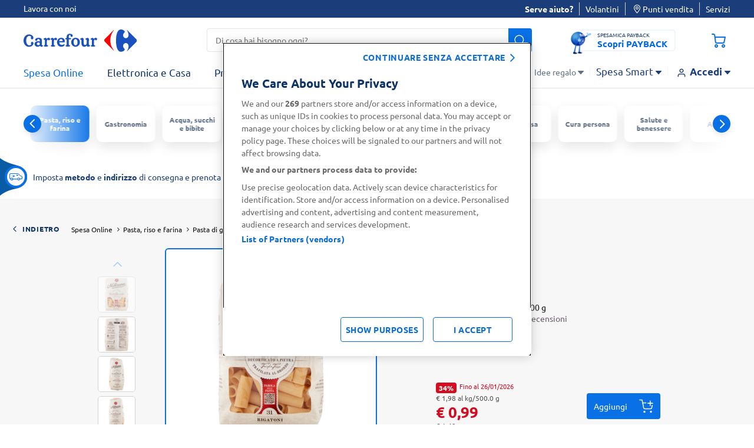

--- FILE ---
content_type: text/html;charset=UTF-8
request_url: https://www.carrefour.it/on/demandware.store/Sites-carrefour-IT-Site/it_IT/CQRecomm-Start
body_size: 8553
content:
  
  <div class="recommendations-carousel">
    
    <h3>Ti potrebbe interessare</h3>
    <div data-component="carouselGComponent" class="glide slot-recommender-carousel"
      data-option-per-view="6" data-option-gap="10"
      data-option-breakpoints="{'1279':{'perView': '4'},'767':{'perView': '2', 'gap': '6'}}">
      <div class="glide__track" data-glide-el="track">
        <ul class="glide__slides">
          

  
    <li class="glide__slide">
      <div class="product-item">
        <!-- CQuotient Activity Tracking (viewReco-cquotient.js) -->
<script type="text/javascript">//<!--
/* <![CDATA[ */
(function(){
try {
	if(window.CQuotient) {
		var cq_params = {};
		cq_params.cookieId = window.CQuotient.getCQCookieId();
		cq_params.userId = window.CQuotient.getCQUserId();
		cq_params.emailId = CQuotient.getCQHashedEmail();
		cq_params.loginId = CQuotient.getCQHashedLogin();
		cq_params.accumulate = true;
		cq_params.products = [{
			id: '8004690053744',
			sku: '',
			type: '',
			alt_id: ''
		}];
		cq_params.recommenderName = 'product-to-product-pdp';
		cq_params.realm = "BDWP";
		cq_params.siteId = "carrefour-IT";
		cq_params.instanceType = "prd";
		cq_params.locale = window.CQuotient.locale;
		cq_params.slotId = 'product-recommendations-pdp';
		cq_params.slotConfigId = 'Einstein';
		cq_params.slotConfigTemplate = 'slots\/recommendation\/reco-products.isml';
		if(window.CQuotient.sendActivity)
			window.CQuotient.sendActivity( CQuotient.clientId, 'viewReco', cq_params );
		else
			window.CQuotient.activities.push( {activityType: 'viewReco', parameters: cq_params} );
	}
} catch(err) {}
})();
/* ]]> */
// -->
</script>
<script type="text/javascript">//<!--
/* <![CDATA[ (viewProduct-active_data.js) */
dw.ac._capture({id: "8004690053744", type: "recommendation"});
/* ]]> */
// -->
</script>
          


  
    <div style="height: 100%;">
      <article
        class="product tile product-item-with-tooltip   "
        data-pid="8004690053744" data-product-json="{&quot;name&quot;:&quot;La Molisana 37 Maccheroni 500 g&quot;,&quot;id&quot;:&quot;8004690053744&quot;,&quot;price&quot;:&quot;0.99&quot;,&quot;metric19&quot;:&quot;1.49&quot;,&quot;brand&quot;:&quot;La Molisana&quot;,&quot;category&quot;:&quot;pasta_di_grano&quot;,&quot;dimension52&quot;:&quot;500.0 g&quot;,&quot;dimension53&quot;:&quot;food&quot;}"
        data-component="productTileComponent"
        data-option-endpoint=""
        data-option-citrus-id="" data-option-vdglist="false"
        data-option-promo-title="Citrus_Sponsored_Product_8004690053744"
        data-option-product-promotion-info="{}"
        data-option-product-price="{&quot;sales&quot;:{&quot;value&quot;:0.99,&quot;currency&quot;:&quot;EUR&quot;,&quot;formatted&quot;:&quot;&euro; 0,99&quot;,&quot;decimalPrice&quot;:&quot;0.99&quot;},&quot;list&quot;:{&quot;value&quot;:1.49,&quot;currency&quot;:&quot;EUR&quot;,&quot;formatted&quot;:&quot;&euro; 1,49&quot;,&quot;decimalPrice&quot;:&quot;1.49&quot;}}"
        data-option-product-breadcrumbs="[{&quot;htmlValue&quot;:&quot;Spesa Online&quot;,&quot;categoryId&quot;:&quot;FOOD&quot;,&quot;url&quot;:&quot;/s/carrefour-IT/spesa-online/&quot;},{&quot;htmlValue&quot;:&quot;Pasta, riso e farina&quot;,&quot;categoryId&quot;:&quot;pasta-riso-e-farina&quot;,&quot;url&quot;:&quot;/s/carrefour-IT/spesa-online/pasta-riso-e-farina/&quot;},{&quot;htmlValue&quot;:&quot;Pasta di grano&quot;,&quot;categoryId&quot;:&quot;pasta-di-grano&quot;,&quot;url&quot;:&quot;/s/carrefour-IT/spesa-online/pasta-riso-e-farina/pasta-di-grano/&quot;}]"
        data-option-product-discountPercentage="34%" data-option-iscategory="true">
        
          





































































<div class="product-link">
  
  <div class="offers-label">
    






  
    <span aria-label="Nome promozione: " class="js-offers-label"
      data-option-pricebook-description="PAYBACK">PAYBACK</span>
  

  </div>
  
  <h3>
    <a href="/p/la-molisana-37-maccheroni-500-g/8004690053744.html">
      <span class="brand">
        La Molisana
      </span>
      <span class="tile-description" title="La Molisana 37 Maccheroni 500 g">
        La Molisana 37 Maccheroni 500 g
      </span>
    </a>
  </h3>
  
  <div class="image-container">
    <a href="/p/la-molisana-37-maccheroni-500-g/8004690053744.html" aria-label="Visualizza dettagli prodotto  La Molisana 37 Maccheroni 500 g"
      tabindex="-1">
      <div class="wrapper-image">
        



  
    <img class="tile-image lazyload "
      data-srcset="https://www.carrefour.it/dw/image/v2/BDWP_PRD/on/demandware.static/-/Sites-carrefour-master-catalog-IT/default/dwe95a8403/large/37MACCHERONILAMOLISANA-8004690053744-1.png?sw=260&amp;sh=260&amp;sm=fit&amp;sfrm=png 960w,https://www.carrefour.it/dw/image/v2/BDWP_PRD/on/demandware.static/-/Sites-carrefour-master-catalog-IT/default/dwe95a8403/large/37MACCHERONILAMOLISANA-8004690053744-1.png?sw=260&amp;sh=260&amp;sm=fit&amp;sfrm=png 495w,/on/demandware.static/-/Sites-carrefour-master-catalog-IT/default/dwe95a8403/large/37MACCHERONILAMOLISANA-8004690053744-1.png 1960w"
      data-sizes="(max-width: 1023px) 50vw, (min-width: 1024px) 365px, 730px" data-src="/on/demandware.static/-/Sites-carrefour-master-catalog-IT/default/dwe95a8403/large/37MACCHERONILAMOLISANA-8004690053744-1.png"
      alt="La Molisana 37 Maccheroni 500 g" title="La Molisana 37 Maccheroni 500 g"
      data-index="null" width="110"
      height="110" aria-hidden="true" />
  

      </div>
    </a>

  </div>
</div>








    <div class="lifestyles-icon">
      
      
      
        <div class="lifestyle tooltip" data-component="tooltipComponent" tabindex="0">
          <div class="icon" style="background-image: url(https://www.carrefour.it/on/demandware.static/-/Library-Sites-carrefour-library-IT/default/dw48556aae/Lifestyle/kosher.svg)"></div>
          <span>Kosher</span>
        </div>
      
    </div>




<div class="tile-body ">

  
  

  
  
      <div class="price">
        
        <div class="wrap-info-discount">
  
  

  
  
    
      <div class="discount-percentage">
        <span class="sr-only">Percentuale di sconto:</span>
        34%
      </div>
    
  



  
  

  
    
    
    
      <div class="pricebook-valid-date">
        Fino al 26/01/2026
      </div>
    
  

  
</div>



  <span>
    

    
    <span class="sales discounted">
      <span class="sr-only">
        "Prezzo al kg: &euro; 1,98.
        Peso confezione: 500.0 g.
        Prezzo totale: &euro; 0,99
      </span>
      
        <span class="unit-price"
          aria-hidden="true">&euro; 1,98
          al
          kg/500.0 g</span>
      
      
      
      
        <span class="value discounted "
          content="0.99"
          aria-hidden="true">
      
      
        &euro; 0,99


        
      
    </span>
  </span>
  
    
    <del>
      <span class="strike-through list">
        
          <span class="unit-price">&euro; 2,98 al
            kg/500.0 g</span>
        
        
          <span class="value " content="1.49">
            <span class="sr-only">Prezzo originale:</span>
            &euro; 1,49


          </span>
        
      </span>
    </del>
  


      </div>
  


</div>

































































<div class="tile-actions">
  


  <button class="btn-add-to-wishlist disabled secondary clickable tooltip bottom" 
      type="button"
      role="button"
      aria-haspopup="dialog" 
      aria-controls="wishlist-tooltip-8004690053744" 
      aria-expanded="false"
      aria-label="Aggiungi alla lista desideri"
      data-option-label-remove="Rimuovi dalla lista desideri"
      data-option-reload="false" 
      data-component="tooltipComponent"
      data-option-listsurl="/on/demandware.store/Sites-carrefour-IT-Site/it_IT/Wishlist-GetLists?modal=true"
      data-option-endpoint="/on/demandware.store/Sites-carrefour-IT-Site/it_IT/Wishlist-AddPrd"
      data-option-iswishlistpage="null"
      data-option-pid="8004690053744" 
      data-option-listid=""
      data-option-alwaysclickable="true"
      data-option-clickablewhendisabled="true" 
      data-option-preventhide="true" 
      data-option-closeonclick="true">
    
    <i class="icon-heart add-to-wishlist disabled secondary clickable tooltip bottom" aria-hidden="true"></i>
    
    <span class="tooltip-content" 
          id="wishlist-tooltip-8004690053744" 
          role="dialog" 
          aria-modal="true" 
          aria-labelledby="tooltip-heading-8004690053744"
          hidden>
      
      <div id="tooltip-heading-8004690053744" class="tooltip-heading">
        Per poter usare la funzionalità <b>Le mie liste della spesa</b> è necessario effettuare l’Accesso o la Registrazione
      </div>
    
      <a href="/login" 
        tabindex="0" 
        role="button" 
        class="wishlist-tooltip-btn"
        aria-describedby="tooltip-heading-8004690053744"
        data-option-label-remove="Rimuovi dalla lista desideri"
        data-option-reload="false" 
        data-component="wishlistComponent"
        data-option-listsurl="/on/demandware.store/Sites-carrefour-IT-Site/it_IT/Wishlist-GetLists?modal=true"
        data-option-endpoint="/on/demandware.store/Sites-carrefour-IT-Site/it_IT/Wishlist-AddPrd"
        data-option-iswishlistpage="null"
        data-option-pid="8004690053744" 
        data-option-listid="">
        Accedi o registrati
      </a>
    </span>
  </button>

</div>

<div
  class="add-to-cart   null"
  data-component="addToCartComponentShipping" data-option-name="outofstock-8004690053744" data-option-pid="8004690053744"
  data-option-element="#shippingOptionsModal"
  data-option-quantity="-1.0"
  data-option-endpoint-update-quantity="/cart/updatequantity"
  data-option-endpoint-add-to-cart="/cart/add-product"
  data-option-endpoint-promo-bundle="/on/demandware.store/Sites-carrefour-IT-Site/it_IT/Promotions-Promobundle"
  data-option-classname="shipping-options-modal" data-currency-code="EUR"
  data-option-mainpdp="false" data-option-fromwishlist="null"
  data-option-currentlistid="null"
  data-option-ispascol="false" data-option-reload-on-add="false"
  data-option-optionid="null" data-option-optionvalue="null"
  data-option-feedback="false" data-option-show-trial-not-eligible="null"
  data-option-promotioninfo="PAYBACK"
  data-option-show-copromar-modal="0"
  data-option-promobundle="null"
  data-option-card-size="null">

  

  <button class="btn btn-primary js-add-to-cart js-citrus-track btn-add-to-cart">
    <span>Aggiungi</span><i class="icon-shopping-cart-plus"></i>
  </button>
  
  <div class="update-quantity">
    
      <button id="decrease-8004690053744" class="btn btn-primary js-update-quantity js-decrease-quantity" aria-label="riduci" data-option-decrease="true" aria-controls="qty-8004690053744">
        <i class="icon-minus"></i>
      </button>
      <label for="qty-8004690053744" class="visually-hidden js-quantity-sr-alert" role="alert" aria-live="polite"></label>
      <input id="qty-8004690053744" readonly value="1"
        name="itemquantity" class="js-itemquantity" aria-labelledby="qty-8004690053744" aria-hidden="true" tabindex="-1" />
      <button id="increase-8004690053744" class="btn btn-primary js-update-quantity add-btn js-increase-quantity" aria-label="aggiungi" aria-controls="qty-8004690053744">
        <i class="icon-plus"></i>
      </button>
    

  </div>
  <div class="out-of-stock-msg" data-component="togglerComponent" data-option-target="true"
    data-option-name="outofstock-8004690053744" role="alert">
    <i class="icon-close" data-component="togglerComponent" data-option-handler="true"
      data-option-name="outofstock-8004690053744" tabindex="0" aria-label="Chiudi finestra" aria-describedby="close-help" role="button"></i>
    <p>
      Prodotto al momento non disponibile
    </p>
  </div>

  
</div>
        
      </article>
    </div>
  

        
      </div>

    </li>
    

  

  
    <li class="glide__slide">
      <div class="product-item">
        <!-- CQuotient Activity Tracking (viewReco-cquotient.js) -->
<script type="text/javascript">//<!--
/* <![CDATA[ */
(function(){
try {
	if(window.CQuotient) {
		var cq_params = {};
		cq_params.cookieId = window.CQuotient.getCQCookieId();
		cq_params.userId = window.CQuotient.getCQUserId();
		cq_params.emailId = CQuotient.getCQHashedEmail();
		cq_params.loginId = CQuotient.getCQHashedLogin();
		cq_params.accumulate = true;
		cq_params.products = [{
			id: '8076810500476',
			sku: '',
			type: '',
			alt_id: ''
		}];
		cq_params.recommenderName = 'product-to-product-pdp';
		cq_params.realm = "BDWP";
		cq_params.siteId = "carrefour-IT";
		cq_params.instanceType = "prd";
		cq_params.locale = window.CQuotient.locale;
		cq_params.slotId = 'product-recommendations-pdp';
		cq_params.slotConfigId = 'Einstein';
		cq_params.slotConfigTemplate = 'slots\/recommendation\/reco-products.isml';
		if(window.CQuotient.sendActivity)
			window.CQuotient.sendActivity( CQuotient.clientId, 'viewReco', cq_params );
		else
			window.CQuotient.activities.push( {activityType: 'viewReco', parameters: cq_params} );
	}
} catch(err) {}
})();
/* ]]> */
// -->
</script>
<script type="text/javascript">//<!--
/* <![CDATA[ (viewProduct-active_data.js) */
dw.ac._capture({id: "8076810500476", type: "recommendation"});
/* ]]> */
// -->
</script>
          


  
    <div style="height: 100%;">
      <article
        class="product tile product-item-with-tooltip   "
        data-pid="8076810500476" data-product-json="{&quot;name&quot;:&quot;Voiello Pasta Il Tortiglione N&deg;125 grano Aureo 100% italiano Trafilata bronzo 500g&quot;,&quot;id&quot;:&quot;8076810500476&quot;,&quot;price&quot;:&quot;1.49&quot;,&quot;metric19&quot;:&quot;1.49&quot;,&quot;brand&quot;:&quot;Voiello&quot;,&quot;category&quot;:&quot;pasta_di_grano&quot;,&quot;dimension52&quot;:&quot;500.0 g&quot;,&quot;dimension53&quot;:&quot;food&quot;}"
        data-component="productTileComponent"
        data-option-endpoint=""
        data-option-citrus-id="" data-option-vdglist="false"
        data-option-promo-title="Citrus_Sponsored_Product_8076810500476"
        data-option-product-promotion-info="{}"
        data-option-product-price="{&quot;sales&quot;:{&quot;value&quot;:1.49,&quot;currency&quot;:&quot;EUR&quot;,&quot;formatted&quot;:&quot;&euro; 1,49&quot;,&quot;decimalPrice&quot;:&quot;1.49&quot;},&quot;list&quot;:null}"
        data-option-product-breadcrumbs="[{&quot;htmlValue&quot;:&quot;Spesa Online&quot;,&quot;categoryId&quot;:&quot;FOOD&quot;,&quot;url&quot;:&quot;/s/carrefour-IT/spesa-online/&quot;},{&quot;htmlValue&quot;:&quot;Pasta, riso e farina&quot;,&quot;categoryId&quot;:&quot;pasta-riso-e-farina&quot;,&quot;url&quot;:&quot;/s/carrefour-IT/spesa-online/pasta-riso-e-farina/&quot;},{&quot;htmlValue&quot;:&quot;Pasta di grano&quot;,&quot;categoryId&quot;:&quot;pasta-di-grano&quot;,&quot;url&quot;:&quot;/s/carrefour-IT/spesa-online/pasta-riso-e-farina/pasta-di-grano/&quot;}]"
        data-option-product-discountPercentage="" data-option-iscategory="true">
        
          





































































<div class="product-link">
  
  <div class="offers-label">
    






  </div>
  
  <h3>
    <a href="/p/voiello-pasta-il-tortiglione-n%C2%B0125-grano-aureo-100-italiano-trafilata-bronzo-500g/8076810500476.html">
      <span class="brand">
        Voiello
      </span>
      <span class="tile-description" title="Voiello Pasta Il Tortiglione N&deg;125 grano Aureo 100% italiano Trafilata bronzo 500g">
        Voiello Pasta Il Tortiglione N&deg;125 grano Aureo 100% italiano Trafilata bronzo 500g
      </span>
    </a>
  </h3>
  
  <div class="image-container">
    <a href="/p/voiello-pasta-il-tortiglione-n%C2%B0125-grano-aureo-100-italiano-trafilata-bronzo-500g/8076810500476.html" aria-label="Visualizza dettagli prodotto  Voiello Pasta Il Tortiglione N&deg;125 grano Aureo 100% italiano Trafilata bronzo 500g"
      tabindex="-1">
      <div class="wrapper-image">
        



  
    <img class="tile-image lazyload "
      data-srcset="https://www.carrefour.it/dw/image/v2/BDWP_PRD/on/demandware.static/-/Sites-carrefour-master-catalog-IT/default/dw71f25e62/large/125TORTIGLIONIVOIELLOGR500-8076810500476-1.png?sw=260&amp;sh=260&amp;sm=fit&amp;sfrm=png 960w,https://www.carrefour.it/dw/image/v2/BDWP_PRD/on/demandware.static/-/Sites-carrefour-master-catalog-IT/default/dw71f25e62/large/125TORTIGLIONIVOIELLOGR500-8076810500476-1.png?sw=260&amp;sh=260&amp;sm=fit&amp;sfrm=png 495w,/on/demandware.static/-/Sites-carrefour-master-catalog-IT/default/dw71f25e62/large/125TORTIGLIONIVOIELLOGR500-8076810500476-1.png 1960w"
      data-sizes="(max-width: 1023px) 50vw, (min-width: 1024px) 365px, 730px" data-src="/on/demandware.static/-/Sites-carrefour-master-catalog-IT/default/dw71f25e62/large/125TORTIGLIONIVOIELLOGR500-8076810500476-1.png"
      alt="Voiello Pasta Il Tortiglione N&deg;125 grano Aureo 100% italiano Trafilata bronzo 500g" title="Voiello Pasta Il Tortiglione N&deg;125 grano Aureo 100% italiano Trafilata bronzo 500g"
      data-index="null" width="110"
      height="110" aria-hidden="true" />
  

      </div>
    </a>

  </div>
</div>








    <div class="lifestyles-icon">
      
      
      
    </div>




<div class="tile-body ">

  
  

  
  
      <div class="price">
        
        <div class="wrap-info-discount">
  
  

  
  
    
      
      
    
  



  
  

  

  
</div>



  <span>
    

    
    <span class="sales ">
      <span class="sr-only">
        "Prezzo al kg: &euro; 2,98.
        Peso confezione: 500.0 g.
        Prezzo totale: &euro; 1,49
      </span>
      
        <span class="unit-price"
          aria-hidden="true">&euro; 2,98
          al
          kg/500.0 g</span>
      
      
      
      
        <span class="value  "
          content="1.49"
          aria-hidden="true">
      
      
        &euro; 1,49


        
      
    </span>
  </span>
  


      </div>
  


</div>

































































<div class="tile-actions">
  


  <button class="btn-add-to-wishlist disabled secondary clickable tooltip bottom" 
      type="button"
      role="button"
      aria-haspopup="dialog" 
      aria-controls="wishlist-tooltip-8076810500476" 
      aria-expanded="false"
      aria-label="Aggiungi alla lista desideri"
      data-option-label-remove="Rimuovi dalla lista desideri"
      data-option-reload="false" 
      data-component="tooltipComponent"
      data-option-listsurl="/on/demandware.store/Sites-carrefour-IT-Site/it_IT/Wishlist-GetLists?modal=true"
      data-option-endpoint="/on/demandware.store/Sites-carrefour-IT-Site/it_IT/Wishlist-AddPrd"
      data-option-iswishlistpage="null"
      data-option-pid="8076810500476" 
      data-option-listid=""
      data-option-alwaysclickable="true"
      data-option-clickablewhendisabled="true" 
      data-option-preventhide="true" 
      data-option-closeonclick="true">
    
    <i class="icon-heart add-to-wishlist disabled secondary clickable tooltip bottom" aria-hidden="true"></i>
    
    <span class="tooltip-content" 
          id="wishlist-tooltip-8076810500476" 
          role="dialog" 
          aria-modal="true" 
          aria-labelledby="tooltip-heading-8076810500476"
          hidden>
      
      <div id="tooltip-heading-8076810500476" class="tooltip-heading">
        Per poter usare la funzionalità <b>Le mie liste della spesa</b> è necessario effettuare l’Accesso o la Registrazione
      </div>
    
      <a href="/login" 
        tabindex="0" 
        role="button" 
        class="wishlist-tooltip-btn"
        aria-describedby="tooltip-heading-8076810500476"
        data-option-label-remove="Rimuovi dalla lista desideri"
        data-option-reload="false" 
        data-component="wishlistComponent"
        data-option-listsurl="/on/demandware.store/Sites-carrefour-IT-Site/it_IT/Wishlist-GetLists?modal=true"
        data-option-endpoint="/on/demandware.store/Sites-carrefour-IT-Site/it_IT/Wishlist-AddPrd"
        data-option-iswishlistpage="null"
        data-option-pid="8076810500476" 
        data-option-listid="">
        Accedi o registrati
      </a>
    </span>
  </button>

</div>

<div
  class="add-to-cart   null"
  data-component="addToCartComponentShipping" data-option-name="outofstock-8076810500476" data-option-pid="8076810500476"
  data-option-element="#shippingOptionsModal"
  data-option-quantity="-1.0"
  data-option-endpoint-update-quantity="/cart/updatequantity"
  data-option-endpoint-add-to-cart="/cart/add-product"
  data-option-endpoint-promo-bundle="/on/demandware.store/Sites-carrefour-IT-Site/it_IT/Promotions-Promobundle"
  data-option-classname="shipping-options-modal" data-currency-code="EUR"
  data-option-mainpdp="false" data-option-fromwishlist="null"
  data-option-currentlistid="null"
  data-option-ispascol="false" data-option-reload-on-add="false"
  data-option-optionid="null" data-option-optionvalue="null"
  data-option-feedback="false" data-option-show-trial-not-eligible="null"
  data-option-promotioninfo=""
  data-option-show-copromar-modal="0"
  data-option-promobundle="null"
  data-option-card-size="null">

  

  <button class="btn btn-primary js-add-to-cart js-citrus-track btn-add-to-cart">
    <span>Aggiungi</span><i class="icon-shopping-cart-plus"></i>
  </button>
  
  <div class="update-quantity">
    
      <button id="decrease-8076810500476" class="btn btn-primary js-update-quantity js-decrease-quantity" aria-label="riduci" data-option-decrease="true" aria-controls="qty-8076810500476">
        <i class="icon-minus"></i>
      </button>
      <label for="qty-8076810500476" class="visually-hidden js-quantity-sr-alert" role="alert" aria-live="polite"></label>
      <input id="qty-8076810500476" readonly value="1"
        name="itemquantity" class="js-itemquantity" aria-labelledby="qty-8076810500476" aria-hidden="true" tabindex="-1" />
      <button id="increase-8076810500476" class="btn btn-primary js-update-quantity add-btn js-increase-quantity" aria-label="aggiungi" aria-controls="qty-8076810500476">
        <i class="icon-plus"></i>
      </button>
    

  </div>
  <div class="out-of-stock-msg" data-component="togglerComponent" data-option-target="true"
    data-option-name="outofstock-8076810500476" role="alert">
    <i class="icon-close" data-component="togglerComponent" data-option-handler="true"
      data-option-name="outofstock-8076810500476" tabindex="0" aria-label="Chiudi finestra" aria-describedby="close-help" role="button"></i>
    <p>
      Prodotto al momento non disponibile
    </p>
  </div>

  
</div>
        
      </article>
    </div>
  

        
      </div>

    </li>
    

  

  
    <li class="glide__slide">
      <div class="product-item">
        <!-- CQuotient Activity Tracking (viewReco-cquotient.js) -->
<script type="text/javascript">//<!--
/* <![CDATA[ */
(function(){
try {
	if(window.CQuotient) {
		var cq_params = {};
		cq_params.cookieId = window.CQuotient.getCQCookieId();
		cq_params.userId = window.CQuotient.getCQUserId();
		cq_params.emailId = CQuotient.getCQHashedEmail();
		cq_params.loginId = CQuotient.getCQHashedLogin();
		cq_params.accumulate = true;
		cq_params.products = [{
			id: '8076809523820',
			sku: '',
			type: '',
			alt_id: ''
		}];
		cq_params.recommenderName = 'product-to-product-pdp';
		cq_params.realm = "BDWP";
		cq_params.siteId = "carrefour-IT";
		cq_params.instanceType = "prd";
		cq_params.locale = window.CQuotient.locale;
		cq_params.slotId = 'product-recommendations-pdp';
		cq_params.slotConfigId = 'Einstein';
		cq_params.slotConfigTemplate = 'slots\/recommendation\/reco-products.isml';
		if(window.CQuotient.sendActivity)
			window.CQuotient.sendActivity( CQuotient.clientId, 'viewReco', cq_params );
		else
			window.CQuotient.activities.push( {activityType: 'viewReco', parameters: cq_params} );
	}
} catch(err) {}
})();
/* ]]> */
// -->
</script>
<script type="text/javascript">//<!--
/* <![CDATA[ (viewProduct-active_data.js) */
dw.ac._capture({id: "8076809523820", type: "recommendation"});
/* ]]> */
// -->
</script>
          


  
    <div style="height: 100%;">
      <article
        class="product tile product-item-with-tooltip   "
        data-pid="8076809523820" data-product-json="{&quot;name&quot;:&quot;Barilla Pasta Piccolini Mini Farfalle 500g&quot;,&quot;id&quot;:&quot;8076809523820&quot;,&quot;price&quot;:&quot;1.29&quot;,&quot;metric19&quot;:&quot;1.29&quot;,&quot;brand&quot;:&quot;Barilla&quot;,&quot;category&quot;:&quot;pasta_di_grano&quot;,&quot;dimension52&quot;:&quot;500.0 g&quot;,&quot;dimension53&quot;:&quot;food&quot;}"
        data-component="productTileComponent"
        data-option-endpoint=""
        data-option-citrus-id="" data-option-vdglist="false"
        data-option-promo-title="Citrus_Sponsored_Product_8076809523820"
        data-option-product-promotion-info="{}"
        data-option-product-price="{&quot;sales&quot;:{&quot;value&quot;:1.29,&quot;currency&quot;:&quot;EUR&quot;,&quot;formatted&quot;:&quot;&euro; 1,29&quot;,&quot;decimalPrice&quot;:&quot;1.29&quot;},&quot;list&quot;:null}"
        data-option-product-breadcrumbs="[{&quot;htmlValue&quot;:&quot;Spesa Online&quot;,&quot;categoryId&quot;:&quot;FOOD&quot;,&quot;url&quot;:&quot;/s/carrefour-IT/spesa-online/&quot;},{&quot;htmlValue&quot;:&quot;Pasta, riso e farina&quot;,&quot;categoryId&quot;:&quot;pasta-riso-e-farina&quot;,&quot;url&quot;:&quot;/s/carrefour-IT/spesa-online/pasta-riso-e-farina/&quot;},{&quot;htmlValue&quot;:&quot;Pasta di grano&quot;,&quot;categoryId&quot;:&quot;pasta-di-grano&quot;,&quot;url&quot;:&quot;/s/carrefour-IT/spesa-online/pasta-riso-e-farina/pasta-di-grano/&quot;}]"
        data-option-product-discountPercentage="" data-option-iscategory="true">
        
          





































































<div class="product-link">
  
  <div class="offers-label">
    






  </div>
  
  <h3>
    <a href="/p/barilla-pasta-piccolini-mini-farfalle-500g/8076809523820.html">
      <span class="brand">
        Barilla
      </span>
      <span class="tile-description" title="Barilla Pasta Piccolini Mini Farfalle 500g">
        Barilla Pasta Piccolini Mini Farfalle 500g
      </span>
    </a>
  </h3>
  
  <div class="image-container">
    <a href="/p/barilla-pasta-piccolini-mini-farfalle-500g/8076809523820.html" aria-label="Visualizza dettagli prodotto  Barilla Pasta Piccolini Mini Farfalle 500g"
      tabindex="-1">
      <div class="wrapper-image">
        



  
    <img class="tile-image lazyload "
      data-srcset="https://www.carrefour.it/dw/image/v2/BDWP_PRD/on/demandware.static/-/Sites-carrefour-master-catalog-IT/default/dw4d1a411d/large/PICCOLMINIFARFALLEBARILLA-8076809523820-1.png?sw=260&amp;sh=260&amp;sm=fit&amp;sfrm=png 960w,https://www.carrefour.it/dw/image/v2/BDWP_PRD/on/demandware.static/-/Sites-carrefour-master-catalog-IT/default/dw4d1a411d/large/PICCOLMINIFARFALLEBARILLA-8076809523820-1.png?sw=260&amp;sh=260&amp;sm=fit&amp;sfrm=png 495w,/on/demandware.static/-/Sites-carrefour-master-catalog-IT/default/dw4d1a411d/large/PICCOLMINIFARFALLEBARILLA-8076809523820-1.png 1960w"
      data-sizes="(max-width: 1023px) 50vw, (min-width: 1024px) 365px, 730px" data-src="/on/demandware.static/-/Sites-carrefour-master-catalog-IT/default/dw4d1a411d/large/PICCOLMINIFARFALLEBARILLA-8076809523820-1.png"
      alt="Barilla Pasta Piccolini Mini Farfalle 500g" title="Barilla Pasta Piccolini Mini Farfalle 500g"
      data-index="null" width="110"
      height="110" aria-hidden="true" />
  

      </div>
    </a>

  </div>
</div>








    <div class="lifestyles-icon">
      
      
      
    </div>




<div class="tile-body ">

  
  

  
  
      <div class="price">
        
        <div class="wrap-info-discount">
  
  

  
  
    
      
      
    
  



  
  

  

  
</div>



  <span>
    

    
    <span class="sales ">
      <span class="sr-only">
        "Prezzo al kg: &euro; 2,58.
        Peso confezione: 500.0 g.
        Prezzo totale: &euro; 1,29
      </span>
      
        <span class="unit-price"
          aria-hidden="true">&euro; 2,58
          al
          kg/500.0 g</span>
      
      
      
      
        <span class="value  "
          content="1.29"
          aria-hidden="true">
      
      
        &euro; 1,29


        
      
    </span>
  </span>
  


      </div>
  


</div>

































































<div class="tile-actions">
  


  <button class="btn-add-to-wishlist disabled secondary clickable tooltip bottom" 
      type="button"
      role="button"
      aria-haspopup="dialog" 
      aria-controls="wishlist-tooltip-8076809523820" 
      aria-expanded="false"
      aria-label="Aggiungi alla lista desideri"
      data-option-label-remove="Rimuovi dalla lista desideri"
      data-option-reload="false" 
      data-component="tooltipComponent"
      data-option-listsurl="/on/demandware.store/Sites-carrefour-IT-Site/it_IT/Wishlist-GetLists?modal=true"
      data-option-endpoint="/on/demandware.store/Sites-carrefour-IT-Site/it_IT/Wishlist-AddPrd"
      data-option-iswishlistpage="null"
      data-option-pid="8076809523820" 
      data-option-listid=""
      data-option-alwaysclickable="true"
      data-option-clickablewhendisabled="true" 
      data-option-preventhide="true" 
      data-option-closeonclick="true">
    
    <i class="icon-heart add-to-wishlist disabled secondary clickable tooltip bottom" aria-hidden="true"></i>
    
    <span class="tooltip-content" 
          id="wishlist-tooltip-8076809523820" 
          role="dialog" 
          aria-modal="true" 
          aria-labelledby="tooltip-heading-8076809523820"
          hidden>
      
      <div id="tooltip-heading-8076809523820" class="tooltip-heading">
        Per poter usare la funzionalità <b>Le mie liste della spesa</b> è necessario effettuare l’Accesso o la Registrazione
      </div>
    
      <a href="/login" 
        tabindex="0" 
        role="button" 
        class="wishlist-tooltip-btn"
        aria-describedby="tooltip-heading-8076809523820"
        data-option-label-remove="Rimuovi dalla lista desideri"
        data-option-reload="false" 
        data-component="wishlistComponent"
        data-option-listsurl="/on/demandware.store/Sites-carrefour-IT-Site/it_IT/Wishlist-GetLists?modal=true"
        data-option-endpoint="/on/demandware.store/Sites-carrefour-IT-Site/it_IT/Wishlist-AddPrd"
        data-option-iswishlistpage="null"
        data-option-pid="8076809523820" 
        data-option-listid="">
        Accedi o registrati
      </a>
    </span>
  </button>

</div>

<div
  class="add-to-cart   null"
  data-component="addToCartComponentShipping" data-option-name="outofstock-8076809523820" data-option-pid="8076809523820"
  data-option-element="#shippingOptionsModal"
  data-option-quantity="-1.0"
  data-option-endpoint-update-quantity="/cart/updatequantity"
  data-option-endpoint-add-to-cart="/cart/add-product"
  data-option-endpoint-promo-bundle="/on/demandware.store/Sites-carrefour-IT-Site/it_IT/Promotions-Promobundle"
  data-option-classname="shipping-options-modal" data-currency-code="EUR"
  data-option-mainpdp="false" data-option-fromwishlist="null"
  data-option-currentlistid="null"
  data-option-ispascol="false" data-option-reload-on-add="false"
  data-option-optionid="null" data-option-optionvalue="null"
  data-option-feedback="false" data-option-show-trial-not-eligible="null"
  data-option-promotioninfo=""
  data-option-show-copromar-modal="0"
  data-option-promobundle="null"
  data-option-card-size="null">

  

  <button class="btn btn-primary js-add-to-cart js-citrus-track btn-add-to-cart">
    <span>Aggiungi</span><i class="icon-shopping-cart-plus"></i>
  </button>
  
  <div class="update-quantity">
    
      <button id="decrease-8076809523820" class="btn btn-primary js-update-quantity js-decrease-quantity" aria-label="riduci" data-option-decrease="true" aria-controls="qty-8076809523820">
        <i class="icon-minus"></i>
      </button>
      <label for="qty-8076809523820" class="visually-hidden js-quantity-sr-alert" role="alert" aria-live="polite"></label>
      <input id="qty-8076809523820" readonly value="1"
        name="itemquantity" class="js-itemquantity" aria-labelledby="qty-8076809523820" aria-hidden="true" tabindex="-1" />
      <button id="increase-8076809523820" class="btn btn-primary js-update-quantity add-btn js-increase-quantity" aria-label="aggiungi" aria-controls="qty-8076809523820">
        <i class="icon-plus"></i>
      </button>
    

  </div>
  <div class="out-of-stock-msg" data-component="togglerComponent" data-option-target="true"
    data-option-name="outofstock-8076809523820" role="alert">
    <i class="icon-close" data-component="togglerComponent" data-option-handler="true"
      data-option-name="outofstock-8076809523820" tabindex="0" aria-label="Chiudi finestra" aria-describedby="close-help" role="button"></i>
    <p>
      Prodotto al momento non disponibile
    </p>
  </div>

  
</div>
        
      </article>
    </div>
  

        
      </div>

    </li>
    

  

  
    <li class="glide__slide">
      <div class="product-item">
        <!-- CQuotient Activity Tracking (viewReco-cquotient.js) -->
<script type="text/javascript">//<!--
/* <![CDATA[ */
(function(){
try {
	if(window.CQuotient) {
		var cq_params = {};
		cq_params.cookieId = window.CQuotient.getCQCookieId();
		cq_params.userId = window.CQuotient.getCQUserId();
		cq_params.emailId = CQuotient.getCQHashedEmail();
		cq_params.loginId = CQuotient.getCQHashedLogin();
		cq_params.accumulate = true;
		cq_params.products = [{
			id: '8030705008171',
			sku: '',
			type: '',
			alt_id: ''
		}];
		cq_params.recommenderName = 'product-to-product-pdp';
		cq_params.realm = "BDWP";
		cq_params.siteId = "carrefour-IT";
		cq_params.instanceType = "prd";
		cq_params.locale = window.CQuotient.locale;
		cq_params.slotId = 'product-recommendations-pdp';
		cq_params.slotConfigId = 'Einstein';
		cq_params.slotConfigTemplate = 'slots\/recommendation\/reco-products.isml';
		if(window.CQuotient.sendActivity)
			window.CQuotient.sendActivity( CQuotient.clientId, 'viewReco', cq_params );
		else
			window.CQuotient.activities.push( {activityType: 'viewReco', parameters: cq_params} );
	}
} catch(err) {}
})();
/* ]]> */
// -->
</script>
<script type="text/javascript">//<!--
/* <![CDATA[ (viewProduct-active_data.js) */
dw.ac._capture({id: "8030705008171", type: "recommendation"});
/* ]]> */
// -->
</script>
          


  
    <div style="height: 100%;">
      <article
        class="product tile product-item-with-tooltip   "
        data-pid="8030705008171" data-product-json="{&quot;name&quot;:&quot;Pezzullo Rigatoni 75 500 g&quot;,&quot;id&quot;:&quot;8030705008171&quot;,&quot;price&quot;:&quot;1.39&quot;,&quot;metric19&quot;:&quot;1.39&quot;,&quot;brand&quot;:&quot;Pezzullo&quot;,&quot;category&quot;:&quot;pasta_di_grano&quot;,&quot;dimension52&quot;:&quot;500.0 g&quot;,&quot;dimension53&quot;:&quot;food&quot;}"
        data-component="productTileComponent"
        data-option-endpoint=""
        data-option-citrus-id="" data-option-vdglist="false"
        data-option-promo-title="Citrus_Sponsored_Product_8030705008171"
        data-option-product-promotion-info="{}"
        data-option-product-price="{&quot;sales&quot;:{&quot;value&quot;:1.39,&quot;currency&quot;:&quot;EUR&quot;,&quot;formatted&quot;:&quot;&euro; 1,39&quot;,&quot;decimalPrice&quot;:&quot;1.39&quot;},&quot;list&quot;:null}"
        data-option-product-breadcrumbs="[{&quot;htmlValue&quot;:&quot;Spesa Online&quot;,&quot;categoryId&quot;:&quot;FOOD&quot;,&quot;url&quot;:&quot;/s/carrefour-IT/spesa-online/&quot;},{&quot;htmlValue&quot;:&quot;Pasta, riso e farina&quot;,&quot;categoryId&quot;:&quot;pasta-riso-e-farina&quot;,&quot;url&quot;:&quot;/s/carrefour-IT/spesa-online/pasta-riso-e-farina/&quot;},{&quot;htmlValue&quot;:&quot;Pasta di grano&quot;,&quot;categoryId&quot;:&quot;pasta-di-grano&quot;,&quot;url&quot;:&quot;/s/carrefour-IT/spesa-online/pasta-riso-e-farina/pasta-di-grano/&quot;}]"
        data-option-product-discountPercentage="" data-option-iscategory="true">
        
          





































































<div class="product-link">
  
  <div class="offers-label">
    






  </div>
  
  <h3>
    <a href="/p/pezzullo-rigatoni-75-500-g/8030705008171.html">
      <span class="brand">
        Pezzullo
      </span>
      <span class="tile-description" title="Pezzullo Rigatoni 75 500 g">
        Pezzullo Rigatoni 75 500 g
      </span>
    </a>
  </h3>
  
  <div class="image-container">
    <a href="/p/pezzullo-rigatoni-75-500-g/8030705008171.html" aria-label="Visualizza dettagli prodotto  Pezzullo Rigatoni 75 500 g"
      tabindex="-1">
      <div class="wrapper-image">
        



  
    <img class="tile-image lazyload "
      data-srcset="https://www.carrefour.it/dw/image/v2/BDWP_PRD/on/demandware.static/-/Sites-carrefour-master-catalog-IT/default/dw53cb8acb/large/RIGATONIPEZZULLO-8030705008171-1.png?sw=260&amp;sh=260&amp;sm=fit&amp;sfrm=png 960w,https://www.carrefour.it/dw/image/v2/BDWP_PRD/on/demandware.static/-/Sites-carrefour-master-catalog-IT/default/dw53cb8acb/large/RIGATONIPEZZULLO-8030705008171-1.png?sw=260&amp;sh=260&amp;sm=fit&amp;sfrm=png 495w,/on/demandware.static/-/Sites-carrefour-master-catalog-IT/default/dw53cb8acb/large/RIGATONIPEZZULLO-8030705008171-1.png 1960w"
      data-sizes="(max-width: 1023px) 50vw, (min-width: 1024px) 365px, 730px" data-src="/on/demandware.static/-/Sites-carrefour-master-catalog-IT/default/dw53cb8acb/large/RIGATONIPEZZULLO-8030705008171-1.png"
      alt="Pezzullo Rigatoni 75 500 g" title="Pezzullo Rigatoni 75 500 g"
      data-index="null" width="110"
      height="110" aria-hidden="true" />
  

      </div>
    </a>

  </div>
</div>








    <div class="lifestyles-icon">
      
      
      
    </div>




<div class="tile-body ">

  
  

  
  
      <div class="price">
        
        <div class="wrap-info-discount">
  
  

  
  
    
      
      
    
  



  
  

  

  
</div>



  <span>
    

    
    <span class="sales ">
      <span class="sr-only">
        "Prezzo al kg: &euro; 2,78.
        Peso confezione: 500.0 g.
        Prezzo totale: &euro; 1,39
      </span>
      
        <span class="unit-price"
          aria-hidden="true">&euro; 2,78
          al
          kg/500.0 g</span>
      
      
      
      
        <span class="value  "
          content="1.39"
          aria-hidden="true">
      
      
        &euro; 1,39


        
      
    </span>
  </span>
  


      </div>
  


</div>

































































<div class="tile-actions">
  


  <button class="btn-add-to-wishlist disabled secondary clickable tooltip bottom" 
      type="button"
      role="button"
      aria-haspopup="dialog" 
      aria-controls="wishlist-tooltip-8030705008171" 
      aria-expanded="false"
      aria-label="Aggiungi alla lista desideri"
      data-option-label-remove="Rimuovi dalla lista desideri"
      data-option-reload="false" 
      data-component="tooltipComponent"
      data-option-listsurl="/on/demandware.store/Sites-carrefour-IT-Site/it_IT/Wishlist-GetLists?modal=true"
      data-option-endpoint="/on/demandware.store/Sites-carrefour-IT-Site/it_IT/Wishlist-AddPrd"
      data-option-iswishlistpage="null"
      data-option-pid="8030705008171" 
      data-option-listid=""
      data-option-alwaysclickable="true"
      data-option-clickablewhendisabled="true" 
      data-option-preventhide="true" 
      data-option-closeonclick="true">
    
    <i class="icon-heart add-to-wishlist disabled secondary clickable tooltip bottom" aria-hidden="true"></i>
    
    <span class="tooltip-content" 
          id="wishlist-tooltip-8030705008171" 
          role="dialog" 
          aria-modal="true" 
          aria-labelledby="tooltip-heading-8030705008171"
          hidden>
      
      <div id="tooltip-heading-8030705008171" class="tooltip-heading">
        Per poter usare la funzionalità <b>Le mie liste della spesa</b> è necessario effettuare l’Accesso o la Registrazione
      </div>
    
      <a href="/login" 
        tabindex="0" 
        role="button" 
        class="wishlist-tooltip-btn"
        aria-describedby="tooltip-heading-8030705008171"
        data-option-label-remove="Rimuovi dalla lista desideri"
        data-option-reload="false" 
        data-component="wishlistComponent"
        data-option-listsurl="/on/demandware.store/Sites-carrefour-IT-Site/it_IT/Wishlist-GetLists?modal=true"
        data-option-endpoint="/on/demandware.store/Sites-carrefour-IT-Site/it_IT/Wishlist-AddPrd"
        data-option-iswishlistpage="null"
        data-option-pid="8030705008171" 
        data-option-listid="">
        Accedi o registrati
      </a>
    </span>
  </button>

</div>

<div
  class="add-to-cart   null"
  data-component="addToCartComponentShipping" data-option-name="outofstock-8030705008171" data-option-pid="8030705008171"
  data-option-element="#shippingOptionsModal"
  data-option-quantity="-1.0"
  data-option-endpoint-update-quantity="/cart/updatequantity"
  data-option-endpoint-add-to-cart="/cart/add-product"
  data-option-endpoint-promo-bundle="/on/demandware.store/Sites-carrefour-IT-Site/it_IT/Promotions-Promobundle"
  data-option-classname="shipping-options-modal" data-currency-code="EUR"
  data-option-mainpdp="false" data-option-fromwishlist="null"
  data-option-currentlistid="null"
  data-option-ispascol="false" data-option-reload-on-add="false"
  data-option-optionid="null" data-option-optionvalue="null"
  data-option-feedback="false" data-option-show-trial-not-eligible="null"
  data-option-promotioninfo=""
  data-option-show-copromar-modal="0"
  data-option-promobundle="null"
  data-option-card-size="null">

  

  <button class="btn btn-primary js-add-to-cart js-citrus-track btn-add-to-cart">
    <span>Aggiungi</span><i class="icon-shopping-cart-plus"></i>
  </button>
  
  <div class="update-quantity">
    
      <button id="decrease-8030705008171" class="btn btn-primary js-update-quantity js-decrease-quantity" aria-label="riduci" data-option-decrease="true" aria-controls="qty-8030705008171">
        <i class="icon-minus"></i>
      </button>
      <label for="qty-8030705008171" class="visually-hidden js-quantity-sr-alert" role="alert" aria-live="polite"></label>
      <input id="qty-8030705008171" readonly value="1"
        name="itemquantity" class="js-itemquantity" aria-labelledby="qty-8030705008171" aria-hidden="true" tabindex="-1" />
      <button id="increase-8030705008171" class="btn btn-primary js-update-quantity add-btn js-increase-quantity" aria-label="aggiungi" aria-controls="qty-8030705008171">
        <i class="icon-plus"></i>
      </button>
    

  </div>
  <div class="out-of-stock-msg" data-component="togglerComponent" data-option-target="true"
    data-option-name="outofstock-8030705008171" role="alert">
    <i class="icon-close" data-component="togglerComponent" data-option-handler="true"
      data-option-name="outofstock-8030705008171" tabindex="0" aria-label="Chiudi finestra" aria-describedby="close-help" role="button"></i>
    <p>
      Prodotto al momento non disponibile
    </p>
  </div>

  
</div>
        
      </article>
    </div>
  

        
      </div>

    </li>
    

  

  
    <li class="glide__slide">
      <div class="product-item">
        <!-- CQuotient Activity Tracking (viewReco-cquotient.js) -->
<script type="text/javascript">//<!--
/* <![CDATA[ */
(function(){
try {
	if(window.CQuotient) {
		var cq_params = {};
		cq_params.cookieId = window.CQuotient.getCQCookieId();
		cq_params.userId = window.CQuotient.getCQUserId();
		cq_params.emailId = CQuotient.getCQHashedEmail();
		cq_params.loginId = CQuotient.getCQHashedLogin();
		cq_params.accumulate = true;
		cq_params.products = [{
			id: '8004690100844',
			sku: '',
			type: '',
			alt_id: ''
		}];
		cq_params.recommenderName = 'product-to-product-pdp';
		cq_params.realm = "BDWP";
		cq_params.siteId = "carrefour-IT";
		cq_params.instanceType = "prd";
		cq_params.locale = window.CQuotient.locale;
		cq_params.slotId = 'product-recommendations-pdp';
		cq_params.slotConfigId = 'Einstein';
		cq_params.slotConfigTemplate = 'slots\/recommendation\/reco-products.isml';
		if(window.CQuotient.sendActivity)
			window.CQuotient.sendActivity( CQuotient.clientId, 'viewReco', cq_params );
		else
			window.CQuotient.activities.push( {activityType: 'viewReco', parameters: cq_params} );
	}
} catch(err) {}
})();
/* ]]> */
// -->
</script>
<script type="text/javascript">//<!--
/* <![CDATA[ (viewProduct-active_data.js) */
dw.ac._capture({id: "8004690100844", type: "recommendation"});
/* ]]> */
// -->
</script>
          


  
    <div style="height: 100%;">
      <article
        class="product tile product-item-with-tooltip   "
        data-pid="8004690100844" data-product-json="{&quot;name&quot;:&quot;La Molisana 63 Cubetto 500 g&quot;,&quot;id&quot;:&quot;8004690100844&quot;,&quot;price&quot;:&quot;0.99&quot;,&quot;metric19&quot;:&quot;1.49&quot;,&quot;brand&quot;:&quot;La Molisana&quot;,&quot;category&quot;:&quot;pasta_di_grano&quot;,&quot;dimension52&quot;:&quot;500.0 g&quot;,&quot;dimension53&quot;:&quot;food&quot;}"
        data-component="productTileComponent"
        data-option-endpoint=""
        data-option-citrus-id="" data-option-vdglist="false"
        data-option-promo-title="Citrus_Sponsored_Product_8004690100844"
        data-option-product-promotion-info="{}"
        data-option-product-price="{&quot;sales&quot;:{&quot;value&quot;:0.99,&quot;currency&quot;:&quot;EUR&quot;,&quot;formatted&quot;:&quot;&euro; 0,99&quot;,&quot;decimalPrice&quot;:&quot;0.99&quot;},&quot;list&quot;:{&quot;value&quot;:1.49,&quot;currency&quot;:&quot;EUR&quot;,&quot;formatted&quot;:&quot;&euro; 1,49&quot;,&quot;decimalPrice&quot;:&quot;1.49&quot;}}"
        data-option-product-breadcrumbs="[{&quot;htmlValue&quot;:&quot;Spesa Online&quot;,&quot;categoryId&quot;:&quot;FOOD&quot;,&quot;url&quot;:&quot;/s/carrefour-IT/spesa-online/&quot;},{&quot;htmlValue&quot;:&quot;Pasta, riso e farina&quot;,&quot;categoryId&quot;:&quot;pasta-riso-e-farina&quot;,&quot;url&quot;:&quot;/s/carrefour-IT/spesa-online/pasta-riso-e-farina/&quot;},{&quot;htmlValue&quot;:&quot;Pasta di grano&quot;,&quot;categoryId&quot;:&quot;pasta-di-grano&quot;,&quot;url&quot;:&quot;/s/carrefour-IT/spesa-online/pasta-riso-e-farina/pasta-di-grano/&quot;}]"
        data-option-product-discountPercentage="34%" data-option-iscategory="true">
        
          





































































<div class="product-link">
  
  <div class="offers-label">
    






  
    <span aria-label="Nome promozione: " class="js-offers-label"
      data-option-pricebook-description="PAYBACK">PAYBACK</span>
  

  </div>
  
  <h3>
    <a href="/p/la-molisana-63-cubetto-500-g/8004690100844.html">
      <span class="brand">
        La Molisana
      </span>
      <span class="tile-description" title="La Molisana 63 Cubetto 500 g">
        La Molisana 63 Cubetto 500 g
      </span>
    </a>
  </h3>
  
  <div class="image-container">
    <a href="/p/la-molisana-63-cubetto-500-g/8004690100844.html" aria-label="Visualizza dettagli prodotto  La Molisana 63 Cubetto 500 g"
      tabindex="-1">
      <div class="wrapper-image">
        



  
    <img class="tile-image lazyload "
      data-srcset="https://www.carrefour.it/dw/image/v2/BDWP_PRD/on/demandware.static/-/Sites-carrefour-master-catalog-IT/default/dwee54b94c/large/CUBETTOLAMOLISANA-8004690100844-1.png?sw=260&amp;sh=260&amp;sm=fit&amp;sfrm=png 960w,https://www.carrefour.it/dw/image/v2/BDWP_PRD/on/demandware.static/-/Sites-carrefour-master-catalog-IT/default/dwee54b94c/large/CUBETTOLAMOLISANA-8004690100844-1.png?sw=260&amp;sh=260&amp;sm=fit&amp;sfrm=png 495w,/on/demandware.static/-/Sites-carrefour-master-catalog-IT/default/dwee54b94c/large/CUBETTOLAMOLISANA-8004690100844-1.png 1960w"
      data-sizes="(max-width: 1023px) 50vw, (min-width: 1024px) 365px, 730px" data-src="/on/demandware.static/-/Sites-carrefour-master-catalog-IT/default/dwee54b94c/large/CUBETTOLAMOLISANA-8004690100844-1.png"
      alt="La Molisana 63 Cubetto 500 g" title="La Molisana 63 Cubetto 500 g"
      data-index="null" width="110"
      height="110" aria-hidden="true" />
  

      </div>
    </a>

  </div>
</div>








    <div class="lifestyles-icon">
      
      
      
        <div class="lifestyle tooltip" data-component="tooltipComponent" tabindex="0">
          <div class="icon" style="background-image: url(https://www.carrefour.it/on/demandware.static/-/Library-Sites-carrefour-library-IT/default/dw48556aae/Lifestyle/kosher.svg)"></div>
          <span>Kosher</span>
        </div>
      
    </div>




<div class="tile-body ">

  
  

  
  
      <div class="price">
        
        <div class="wrap-info-discount">
  
  

  
  
    
      <div class="discount-percentage">
        <span class="sr-only">Percentuale di sconto:</span>
        34%
      </div>
    
  



  
  

  
    
    
    
      <div class="pricebook-valid-date">
        Fino al 26/01/2026
      </div>
    
  

  
</div>



  <span>
    

    
    <span class="sales discounted">
      <span class="sr-only">
        "Prezzo al kg: &euro; 1,98.
        Peso confezione: 500.0 g.
        Prezzo totale: &euro; 0,99
      </span>
      
        <span class="unit-price"
          aria-hidden="true">&euro; 1,98
          al
          kg/500.0 g</span>
      
      
      
      
        <span class="value discounted "
          content="0.99"
          aria-hidden="true">
      
      
        &euro; 0,99


        
      
    </span>
  </span>
  
    
    <del>
      <span class="strike-through list">
        
          <span class="unit-price">&euro; 2,98 al
            kg/500.0 g</span>
        
        
          <span class="value " content="1.49">
            <span class="sr-only">Prezzo originale:</span>
            &euro; 1,49


          </span>
        
      </span>
    </del>
  


      </div>
  


</div>

































































<div class="tile-actions">
  


  <button class="btn-add-to-wishlist disabled secondary clickable tooltip bottom" 
      type="button"
      role="button"
      aria-haspopup="dialog" 
      aria-controls="wishlist-tooltip-8004690100844" 
      aria-expanded="false"
      aria-label="Aggiungi alla lista desideri"
      data-option-label-remove="Rimuovi dalla lista desideri"
      data-option-reload="false" 
      data-component="tooltipComponent"
      data-option-listsurl="/on/demandware.store/Sites-carrefour-IT-Site/it_IT/Wishlist-GetLists?modal=true"
      data-option-endpoint="/on/demandware.store/Sites-carrefour-IT-Site/it_IT/Wishlist-AddPrd"
      data-option-iswishlistpage="null"
      data-option-pid="8004690100844" 
      data-option-listid=""
      data-option-alwaysclickable="true"
      data-option-clickablewhendisabled="true" 
      data-option-preventhide="true" 
      data-option-closeonclick="true">
    
    <i class="icon-heart add-to-wishlist disabled secondary clickable tooltip bottom" aria-hidden="true"></i>
    
    <span class="tooltip-content" 
          id="wishlist-tooltip-8004690100844" 
          role="dialog" 
          aria-modal="true" 
          aria-labelledby="tooltip-heading-8004690100844"
          hidden>
      
      <div id="tooltip-heading-8004690100844" class="tooltip-heading">
        Per poter usare la funzionalità <b>Le mie liste della spesa</b> è necessario effettuare l’Accesso o la Registrazione
      </div>
    
      <a href="/login" 
        tabindex="0" 
        role="button" 
        class="wishlist-tooltip-btn"
        aria-describedby="tooltip-heading-8004690100844"
        data-option-label-remove="Rimuovi dalla lista desideri"
        data-option-reload="false" 
        data-component="wishlistComponent"
        data-option-listsurl="/on/demandware.store/Sites-carrefour-IT-Site/it_IT/Wishlist-GetLists?modal=true"
        data-option-endpoint="/on/demandware.store/Sites-carrefour-IT-Site/it_IT/Wishlist-AddPrd"
        data-option-iswishlistpage="null"
        data-option-pid="8004690100844" 
        data-option-listid="">
        Accedi o registrati
      </a>
    </span>
  </button>

</div>

<div
  class="add-to-cart   null"
  data-component="addToCartComponentShipping" data-option-name="outofstock-8004690100844" data-option-pid="8004690100844"
  data-option-element="#shippingOptionsModal"
  data-option-quantity="-1.0"
  data-option-endpoint-update-quantity="/cart/updatequantity"
  data-option-endpoint-add-to-cart="/cart/add-product"
  data-option-endpoint-promo-bundle="/on/demandware.store/Sites-carrefour-IT-Site/it_IT/Promotions-Promobundle"
  data-option-classname="shipping-options-modal" data-currency-code="EUR"
  data-option-mainpdp="false" data-option-fromwishlist="null"
  data-option-currentlistid="null"
  data-option-ispascol="false" data-option-reload-on-add="false"
  data-option-optionid="null" data-option-optionvalue="null"
  data-option-feedback="false" data-option-show-trial-not-eligible="null"
  data-option-promotioninfo="PAYBACK"
  data-option-show-copromar-modal="0"
  data-option-promobundle="null"
  data-option-card-size="null">

  

  <button class="btn btn-primary js-add-to-cart js-citrus-track btn-add-to-cart">
    <span>Aggiungi</span><i class="icon-shopping-cart-plus"></i>
  </button>
  
  <div class="update-quantity">
    
      <button id="decrease-8004690100844" class="btn btn-primary js-update-quantity js-decrease-quantity" aria-label="riduci" data-option-decrease="true" aria-controls="qty-8004690100844">
        <i class="icon-minus"></i>
      </button>
      <label for="qty-8004690100844" class="visually-hidden js-quantity-sr-alert" role="alert" aria-live="polite"></label>
      <input id="qty-8004690100844" readonly value="1"
        name="itemquantity" class="js-itemquantity" aria-labelledby="qty-8004690100844" aria-hidden="true" tabindex="-1" />
      <button id="increase-8004690100844" class="btn btn-primary js-update-quantity add-btn js-increase-quantity" aria-label="aggiungi" aria-controls="qty-8004690100844">
        <i class="icon-plus"></i>
      </button>
    

  </div>
  <div class="out-of-stock-msg" data-component="togglerComponent" data-option-target="true"
    data-option-name="outofstock-8004690100844" role="alert">
    <i class="icon-close" data-component="togglerComponent" data-option-handler="true"
      data-option-name="outofstock-8004690100844" tabindex="0" aria-label="Chiudi finestra" aria-describedby="close-help" role="button"></i>
    <p>
      Prodotto al momento non disponibile
    </p>
  </div>

  
</div>
        
      </article>
    </div>
  

        
      </div>

    </li>
    

  

  
    <li class="glide__slide">
      <div class="product-item">
        <!-- CQuotient Activity Tracking (viewReco-cquotient.js) -->
<script type="text/javascript">//<!--
/* <![CDATA[ */
(function(){
try {
	if(window.CQuotient) {
		var cq_params = {};
		cq_params.cookieId = window.CQuotient.getCQCookieId();
		cq_params.userId = window.CQuotient.getCQUserId();
		cq_params.emailId = CQuotient.getCQHashedEmail();
		cq_params.loginId = CQuotient.getCQHashedLogin();
		cq_params.accumulate = true;
		cq_params.products = [{
			id: '8004690052815',
			sku: '',
			type: '',
			alt_id: ''
		}];
		cq_params.recommenderName = 'product-to-product-pdp';
		cq_params.realm = "BDWP";
		cq_params.siteId = "carrefour-IT";
		cq_params.instanceType = "prd";
		cq_params.locale = window.CQuotient.locale;
		cq_params.slotId = 'product-recommendations-pdp';
		cq_params.slotConfigId = 'Einstein';
		cq_params.slotConfigTemplate = 'slots\/recommendation\/reco-products.isml';
		if(window.CQuotient.sendActivity)
			window.CQuotient.sendActivity( CQuotient.clientId, 'viewReco', cq_params );
		else
			window.CQuotient.activities.push( {activityType: 'viewReco', parameters: cq_params} );
	}
} catch(err) {}
})();
/* ]]> */
// -->
</script>
<script type="text/javascript">//<!--
/* <![CDATA[ (viewProduct-active_data.js) */
dw.ac._capture({id: "8004690052815", type: "recommendation"});
/* ]]> */
// -->
</script>
          


  
    <div style="height: 100%;">
      <article
        class="product tile product-item-with-tooltip   "
        data-pid="8004690052815" data-product-json="{&quot;name&quot;:&quot;La Molisana 29 Caserecce Molisane 500 g&quot;,&quot;id&quot;:&quot;8004690052815&quot;,&quot;price&quot;:&quot;0.99&quot;,&quot;metric19&quot;:&quot;1.49&quot;,&quot;brand&quot;:&quot;La Molisana&quot;,&quot;category&quot;:&quot;pasta_di_grano&quot;,&quot;dimension52&quot;:&quot;500.0 g&quot;,&quot;dimension53&quot;:&quot;food&quot;}"
        data-component="productTileComponent"
        data-option-endpoint=""
        data-option-citrus-id="" data-option-vdglist="false"
        data-option-promo-title="Citrus_Sponsored_Product_8004690052815"
        data-option-product-promotion-info="{}"
        data-option-product-price="{&quot;sales&quot;:{&quot;value&quot;:0.99,&quot;currency&quot;:&quot;EUR&quot;,&quot;formatted&quot;:&quot;&euro; 0,99&quot;,&quot;decimalPrice&quot;:&quot;0.99&quot;},&quot;list&quot;:{&quot;value&quot;:1.49,&quot;currency&quot;:&quot;EUR&quot;,&quot;formatted&quot;:&quot;&euro; 1,49&quot;,&quot;decimalPrice&quot;:&quot;1.49&quot;}}"
        data-option-product-breadcrumbs="[{&quot;htmlValue&quot;:&quot;Spesa Online&quot;,&quot;categoryId&quot;:&quot;FOOD&quot;,&quot;url&quot;:&quot;/s/carrefour-IT/spesa-online/&quot;},{&quot;htmlValue&quot;:&quot;Pasta, riso e farina&quot;,&quot;categoryId&quot;:&quot;pasta-riso-e-farina&quot;,&quot;url&quot;:&quot;/s/carrefour-IT/spesa-online/pasta-riso-e-farina/&quot;},{&quot;htmlValue&quot;:&quot;Pasta di grano&quot;,&quot;categoryId&quot;:&quot;pasta-di-grano&quot;,&quot;url&quot;:&quot;/s/carrefour-IT/spesa-online/pasta-riso-e-farina/pasta-di-grano/&quot;}]"
        data-option-product-discountPercentage="34%" data-option-iscategory="true">
        
          





































































<div class="product-link">
  
  <div class="offers-label">
    






  
    <span aria-label="Nome promozione: " class="js-offers-label"
      data-option-pricebook-description="PAYBACK">PAYBACK</span>
  

  </div>
  
  <h3>
    <a href="/p/la-molisana-29-caserecce-molisane-500-g/8004690052815.html">
      <span class="brand">
        La Molisana
      </span>
      <span class="tile-description" title="La Molisana 29 Caserecce Molisane 500 g">
        La Molisana 29 Caserecce Molisane 500 g
      </span>
    </a>
  </h3>
  
  <div class="image-container">
    <a href="/p/la-molisana-29-caserecce-molisane-500-g/8004690052815.html" aria-label="Visualizza dettagli prodotto  La Molisana 29 Caserecce Molisane 500 g"
      tabindex="-1">
      <div class="wrapper-image">
        



  
    <img class="tile-image lazyload "
      data-srcset="https://www.carrefour.it/dw/image/v2/BDWP_PRD/on/demandware.static/-/Sites-carrefour-master-catalog-IT/default/dw9eda965e/large/29CASERECCIALAMOLISA-8004690052815-1.png?sw=260&amp;sh=260&amp;sm=fit&amp;sfrm=png 960w,https://www.carrefour.it/dw/image/v2/BDWP_PRD/on/demandware.static/-/Sites-carrefour-master-catalog-IT/default/dw9eda965e/large/29CASERECCIALAMOLISA-8004690052815-1.png?sw=260&amp;sh=260&amp;sm=fit&amp;sfrm=png 495w,/on/demandware.static/-/Sites-carrefour-master-catalog-IT/default/dw9eda965e/large/29CASERECCIALAMOLISA-8004690052815-1.png 1960w"
      data-sizes="(max-width: 1023px) 50vw, (min-width: 1024px) 365px, 730px" data-src="/on/demandware.static/-/Sites-carrefour-master-catalog-IT/default/dw9eda965e/large/29CASERECCIALAMOLISA-8004690052815-1.png"
      alt="La Molisana 29 Caserecce Molisane 500 g" title="La Molisana 29 Caserecce Molisane 500 g"
      data-index="null" width="110"
      height="110" aria-hidden="true" />
  

      </div>
    </a>

  </div>
</div>








    <div class="lifestyles-icon">
      
      
      
        <div class="lifestyle tooltip" data-component="tooltipComponent" tabindex="0">
          <div class="icon" style="background-image: url(https://www.carrefour.it/on/demandware.static/-/Library-Sites-carrefour-library-IT/default/dw48556aae/Lifestyle/kosher.svg)"></div>
          <span>Kosher</span>
        </div>
      
    </div>




<div class="tile-body ">

  
  

  
  
      <div class="price">
        
        <div class="wrap-info-discount">
  
  

  
  
    
      <div class="discount-percentage">
        <span class="sr-only">Percentuale di sconto:</span>
        34%
      </div>
    
  



  
  

  
    
    
    
      <div class="pricebook-valid-date">
        Fino al 26/01/2026
      </div>
    
  

  
</div>



  <span>
    

    
    <span class="sales discounted">
      <span class="sr-only">
        "Prezzo al kg: &euro; 1,98.
        Peso confezione: 500.0 g.
        Prezzo totale: &euro; 0,99
      </span>
      
        <span class="unit-price"
          aria-hidden="true">&euro; 1,98
          al
          kg/500.0 g</span>
      
      
      
      
        <span class="value discounted "
          content="0.99"
          aria-hidden="true">
      
      
        &euro; 0,99


        
      
    </span>
  </span>
  
    
    <del>
      <span class="strike-through list">
        
          <span class="unit-price">&euro; 2,98 al
            kg/500.0 g</span>
        
        
          <span class="value " content="1.49">
            <span class="sr-only">Prezzo originale:</span>
            &euro; 1,49


          </span>
        
      </span>
    </del>
  


      </div>
  


</div>

































































<div class="tile-actions">
  


  <button class="btn-add-to-wishlist disabled secondary clickable tooltip bottom" 
      type="button"
      role="button"
      aria-haspopup="dialog" 
      aria-controls="wishlist-tooltip-8004690052815" 
      aria-expanded="false"
      aria-label="Aggiungi alla lista desideri"
      data-option-label-remove="Rimuovi dalla lista desideri"
      data-option-reload="false" 
      data-component="tooltipComponent"
      data-option-listsurl="/on/demandware.store/Sites-carrefour-IT-Site/it_IT/Wishlist-GetLists?modal=true"
      data-option-endpoint="/on/demandware.store/Sites-carrefour-IT-Site/it_IT/Wishlist-AddPrd"
      data-option-iswishlistpage="null"
      data-option-pid="8004690052815" 
      data-option-listid=""
      data-option-alwaysclickable="true"
      data-option-clickablewhendisabled="true" 
      data-option-preventhide="true" 
      data-option-closeonclick="true">
    
    <i class="icon-heart add-to-wishlist disabled secondary clickable tooltip bottom" aria-hidden="true"></i>
    
    <span class="tooltip-content" 
          id="wishlist-tooltip-8004690052815" 
          role="dialog" 
          aria-modal="true" 
          aria-labelledby="tooltip-heading-8004690052815"
          hidden>
      
      <div id="tooltip-heading-8004690052815" class="tooltip-heading">
        Per poter usare la funzionalità <b>Le mie liste della spesa</b> è necessario effettuare l’Accesso o la Registrazione
      </div>
    
      <a href="/login" 
        tabindex="0" 
        role="button" 
        class="wishlist-tooltip-btn"
        aria-describedby="tooltip-heading-8004690052815"
        data-option-label-remove="Rimuovi dalla lista desideri"
        data-option-reload="false" 
        data-component="wishlistComponent"
        data-option-listsurl="/on/demandware.store/Sites-carrefour-IT-Site/it_IT/Wishlist-GetLists?modal=true"
        data-option-endpoint="/on/demandware.store/Sites-carrefour-IT-Site/it_IT/Wishlist-AddPrd"
        data-option-iswishlistpage="null"
        data-option-pid="8004690052815" 
        data-option-listid="">
        Accedi o registrati
      </a>
    </span>
  </button>

</div>

<div
  class="add-to-cart   null"
  data-component="addToCartComponentShipping" data-option-name="outofstock-8004690052815" data-option-pid="8004690052815"
  data-option-element="#shippingOptionsModal"
  data-option-quantity="-1.0"
  data-option-endpoint-update-quantity="/cart/updatequantity"
  data-option-endpoint-add-to-cart="/cart/add-product"
  data-option-endpoint-promo-bundle="/on/demandware.store/Sites-carrefour-IT-Site/it_IT/Promotions-Promobundle"
  data-option-classname="shipping-options-modal" data-currency-code="EUR"
  data-option-mainpdp="false" data-option-fromwishlist="null"
  data-option-currentlistid="null"
  data-option-ispascol="false" data-option-reload-on-add="false"
  data-option-optionid="null" data-option-optionvalue="null"
  data-option-feedback="false" data-option-show-trial-not-eligible="null"
  data-option-promotioninfo="PAYBACK"
  data-option-show-copromar-modal="0"
  data-option-promobundle="null"
  data-option-card-size="null">

  

  <button class="btn btn-primary js-add-to-cart js-citrus-track btn-add-to-cart">
    <span>Aggiungi</span><i class="icon-shopping-cart-plus"></i>
  </button>
  
  <div class="update-quantity">
    
      <button id="decrease-8004690052815" class="btn btn-primary js-update-quantity js-decrease-quantity" aria-label="riduci" data-option-decrease="true" aria-controls="qty-8004690052815">
        <i class="icon-minus"></i>
      </button>
      <label for="qty-8004690052815" class="visually-hidden js-quantity-sr-alert" role="alert" aria-live="polite"></label>
      <input id="qty-8004690052815" readonly value="1"
        name="itemquantity" class="js-itemquantity" aria-labelledby="qty-8004690052815" aria-hidden="true" tabindex="-1" />
      <button id="increase-8004690052815" class="btn btn-primary js-update-quantity add-btn js-increase-quantity" aria-label="aggiungi" aria-controls="qty-8004690052815">
        <i class="icon-plus"></i>
      </button>
    

  </div>
  <div class="out-of-stock-msg" data-component="togglerComponent" data-option-target="true"
    data-option-name="outofstock-8004690052815" role="alert">
    <i class="icon-close" data-component="togglerComponent" data-option-handler="true"
      data-option-name="outofstock-8004690052815" tabindex="0" aria-label="Chiudi finestra" aria-describedby="close-help" role="button"></i>
    <p>
      Prodotto al momento non disponibile
    </p>
  </div>

  
</div>
        
      </article>
    </div>
  

        
      </div>

    </li>
    

  

  
    <li class="glide__slide">
      <div class="product-item">
        <!-- CQuotient Activity Tracking (viewReco-cquotient.js) -->
<script type="text/javascript">//<!--
/* <![CDATA[ */
(function(){
try {
	if(window.CQuotient) {
		var cq_params = {};
		cq_params.cookieId = window.CQuotient.getCQCookieId();
		cq_params.userId = window.CQuotient.getCQUserId();
		cq_params.emailId = CQuotient.getCQHashedEmail();
		cq_params.loginId = CQuotient.getCQHashedLogin();
		cq_params.accumulate = true;
		cq_params.products = [{
			id: '8004690052143',
			sku: '',
			type: '',
			alt_id: ''
		}];
		cq_params.recommenderName = 'product-to-product-pdp';
		cq_params.realm = "BDWP";
		cq_params.siteId = "carrefour-IT";
		cq_params.instanceType = "prd";
		cq_params.locale = window.CQuotient.locale;
		cq_params.slotId = 'product-recommendations-pdp';
		cq_params.slotConfigId = 'Einstein';
		cq_params.slotConfigTemplate = 'slots\/recommendation\/reco-products.isml';
		if(window.CQuotient.sendActivity)
			window.CQuotient.sendActivity( CQuotient.clientId, 'viewReco', cq_params );
		else
			window.CQuotient.activities.push( {activityType: 'viewReco', parameters: cq_params} );
	}
} catch(err) {}
})();
/* ]]> */
// -->
</script>
<script type="text/javascript">//<!--
/* <![CDATA[ (viewProduct-active_data.js) */
dw.ac._capture({id: "8004690052143", type: "recommendation"});
/* ]]> */
// -->
</script>
          


  
    <div style="height: 100%;">
      <article
        class="product tile product-item-with-tooltip   "
        data-pid="8004690052143" data-product-json="{&quot;name&quot;:&quot;La Molisana 21 Pennoni Rigati 500 g&quot;,&quot;id&quot;:&quot;8004690052143&quot;,&quot;price&quot;:&quot;0.99&quot;,&quot;metric19&quot;:&quot;1.49&quot;,&quot;brand&quot;:&quot;La Molisana&quot;,&quot;category&quot;:&quot;pasta_di_grano&quot;,&quot;dimension52&quot;:&quot;500.0 g&quot;,&quot;dimension53&quot;:&quot;food&quot;}"
        data-component="productTileComponent"
        data-option-endpoint=""
        data-option-citrus-id="" data-option-vdglist="false"
        data-option-promo-title="Citrus_Sponsored_Product_8004690052143"
        data-option-product-promotion-info="{}"
        data-option-product-price="{&quot;sales&quot;:{&quot;value&quot;:0.99,&quot;currency&quot;:&quot;EUR&quot;,&quot;formatted&quot;:&quot;&euro; 0,99&quot;,&quot;decimalPrice&quot;:&quot;0.99&quot;},&quot;list&quot;:{&quot;value&quot;:1.49,&quot;currency&quot;:&quot;EUR&quot;,&quot;formatted&quot;:&quot;&euro; 1,49&quot;,&quot;decimalPrice&quot;:&quot;1.49&quot;}}"
        data-option-product-breadcrumbs="[{&quot;htmlValue&quot;:&quot;Spesa Online&quot;,&quot;categoryId&quot;:&quot;FOOD&quot;,&quot;url&quot;:&quot;/s/carrefour-IT/spesa-online/&quot;},{&quot;htmlValue&quot;:&quot;Pasta, riso e farina&quot;,&quot;categoryId&quot;:&quot;pasta-riso-e-farina&quot;,&quot;url&quot;:&quot;/s/carrefour-IT/spesa-online/pasta-riso-e-farina/&quot;},{&quot;htmlValue&quot;:&quot;Pasta di grano&quot;,&quot;categoryId&quot;:&quot;pasta-di-grano&quot;,&quot;url&quot;:&quot;/s/carrefour-IT/spesa-online/pasta-riso-e-farina/pasta-di-grano/&quot;}]"
        data-option-product-discountPercentage="34%" data-option-iscategory="true">
        
          





































































<div class="product-link">
  
  <div class="offers-label">
    






  
    <span aria-label="Nome promozione: " class="js-offers-label"
      data-option-pricebook-description="PAYBACK">PAYBACK</span>
  

  </div>
  
  <h3>
    <a href="/p/la-molisana-21-pennoni-rigati-500-g/8004690052143.html">
      <span class="brand">
        La Molisana
      </span>
      <span class="tile-description" title="La Molisana 21 Pennoni Rigati 500 g">
        La Molisana 21 Pennoni Rigati 500 g
      </span>
    </a>
  </h3>
  
  <div class="image-container">
    <a href="/p/la-molisana-21-pennoni-rigati-500-g/8004690052143.html" aria-label="Visualizza dettagli prodotto  La Molisana 21 Pennoni Rigati 500 g"
      tabindex="-1">
      <div class="wrapper-image">
        



  
    <img class="tile-image lazyload "
      data-srcset="https://www.carrefour.it/dw/image/v2/BDWP_PRD/on/demandware.static/-/Sites-carrefour-master-catalog-IT/default/dwd1da0ad1/large/21PENNONIRIGBRONZOLAMOL-8004690052143-1.png?sw=260&amp;sh=260&amp;sm=fit&amp;sfrm=png 960w,https://www.carrefour.it/dw/image/v2/BDWP_PRD/on/demandware.static/-/Sites-carrefour-master-catalog-IT/default/dwd1da0ad1/large/21PENNONIRIGBRONZOLAMOL-8004690052143-1.png?sw=260&amp;sh=260&amp;sm=fit&amp;sfrm=png 495w,/on/demandware.static/-/Sites-carrefour-master-catalog-IT/default/dwd1da0ad1/large/21PENNONIRIGBRONZOLAMOL-8004690052143-1.png 1960w"
      data-sizes="(max-width: 1023px) 50vw, (min-width: 1024px) 365px, 730px" data-src="/on/demandware.static/-/Sites-carrefour-master-catalog-IT/default/dwd1da0ad1/large/21PENNONIRIGBRONZOLAMOL-8004690052143-1.png"
      alt="La Molisana 21 Pennoni Rigati 500 g" title="La Molisana 21 Pennoni Rigati 500 g"
      data-index="null" width="110"
      height="110" aria-hidden="true" />
  

      </div>
    </a>

  </div>
</div>








    <div class="lifestyles-icon">
      
      
      
        <div class="lifestyle tooltip" data-component="tooltipComponent" tabindex="0">
          <div class="icon" style="background-image: url(https://www.carrefour.it/on/demandware.static/-/Library-Sites-carrefour-library-IT/default/dw48556aae/Lifestyle/kosher.svg)"></div>
          <span>Kosher</span>
        </div>
      
    </div>




<div class="tile-body ">

  
  

  
  
      <div class="price">
        
        <div class="wrap-info-discount">
  
  

  
  
    
      <div class="discount-percentage">
        <span class="sr-only">Percentuale di sconto:</span>
        34%
      </div>
    
  



  
  

  
    
    
    
      <div class="pricebook-valid-date">
        Fino al 26/01/2026
      </div>
    
  

  
</div>



  <span>
    

    
    <span class="sales discounted">
      <span class="sr-only">
        "Prezzo al kg: &euro; 1,98.
        Peso confezione: 500.0 g.
        Prezzo totale: &euro; 0,99
      </span>
      
        <span class="unit-price"
          aria-hidden="true">&euro; 1,98
          al
          kg/500.0 g</span>
      
      
      
      
        <span class="value discounted "
          content="0.99"
          aria-hidden="true">
      
      
        &euro; 0,99


        
      
    </span>
  </span>
  
    
    <del>
      <span class="strike-through list">
        
          <span class="unit-price">&euro; 2,98 al
            kg/500.0 g</span>
        
        
          <span class="value " content="1.49">
            <span class="sr-only">Prezzo originale:</span>
            &euro; 1,49


          </span>
        
      </span>
    </del>
  


      </div>
  


</div>

































































<div class="tile-actions">
  


  <button class="btn-add-to-wishlist disabled secondary clickable tooltip bottom" 
      type="button"
      role="button"
      aria-haspopup="dialog" 
      aria-controls="wishlist-tooltip-8004690052143" 
      aria-expanded="false"
      aria-label="Aggiungi alla lista desideri"
      data-option-label-remove="Rimuovi dalla lista desideri"
      data-option-reload="false" 
      data-component="tooltipComponent"
      data-option-listsurl="/on/demandware.store/Sites-carrefour-IT-Site/it_IT/Wishlist-GetLists?modal=true"
      data-option-endpoint="/on/demandware.store/Sites-carrefour-IT-Site/it_IT/Wishlist-AddPrd"
      data-option-iswishlistpage="null"
      data-option-pid="8004690052143" 
      data-option-listid=""
      data-option-alwaysclickable="true"
      data-option-clickablewhendisabled="true" 
      data-option-preventhide="true" 
      data-option-closeonclick="true">
    
    <i class="icon-heart add-to-wishlist disabled secondary clickable tooltip bottom" aria-hidden="true"></i>
    
    <span class="tooltip-content" 
          id="wishlist-tooltip-8004690052143" 
          role="dialog" 
          aria-modal="true" 
          aria-labelledby="tooltip-heading-8004690052143"
          hidden>
      
      <div id="tooltip-heading-8004690052143" class="tooltip-heading">
        Per poter usare la funzionalità <b>Le mie liste della spesa</b> è necessario effettuare l’Accesso o la Registrazione
      </div>
    
      <a href="/login" 
        tabindex="0" 
        role="button" 
        class="wishlist-tooltip-btn"
        aria-describedby="tooltip-heading-8004690052143"
        data-option-label-remove="Rimuovi dalla lista desideri"
        data-option-reload="false" 
        data-component="wishlistComponent"
        data-option-listsurl="/on/demandware.store/Sites-carrefour-IT-Site/it_IT/Wishlist-GetLists?modal=true"
        data-option-endpoint="/on/demandware.store/Sites-carrefour-IT-Site/it_IT/Wishlist-AddPrd"
        data-option-iswishlistpage="null"
        data-option-pid="8004690052143" 
        data-option-listid="">
        Accedi o registrati
      </a>
    </span>
  </button>

</div>

<div
  class="add-to-cart   null"
  data-component="addToCartComponentShipping" data-option-name="outofstock-8004690052143" data-option-pid="8004690052143"
  data-option-element="#shippingOptionsModal"
  data-option-quantity="-1.0"
  data-option-endpoint-update-quantity="/cart/updatequantity"
  data-option-endpoint-add-to-cart="/cart/add-product"
  data-option-endpoint-promo-bundle="/on/demandware.store/Sites-carrefour-IT-Site/it_IT/Promotions-Promobundle"
  data-option-classname="shipping-options-modal" data-currency-code="EUR"
  data-option-mainpdp="false" data-option-fromwishlist="null"
  data-option-currentlistid="null"
  data-option-ispascol="false" data-option-reload-on-add="false"
  data-option-optionid="null" data-option-optionvalue="null"
  data-option-feedback="false" data-option-show-trial-not-eligible="null"
  data-option-promotioninfo="PAYBACK"
  data-option-show-copromar-modal="0"
  data-option-promobundle="null"
  data-option-card-size="null">

  

  <button class="btn btn-primary js-add-to-cart js-citrus-track btn-add-to-cart">
    <span>Aggiungi</span><i class="icon-shopping-cart-plus"></i>
  </button>
  
  <div class="update-quantity">
    
      <button id="decrease-8004690052143" class="btn btn-primary js-update-quantity js-decrease-quantity" aria-label="riduci" data-option-decrease="true" aria-controls="qty-8004690052143">
        <i class="icon-minus"></i>
      </button>
      <label for="qty-8004690052143" class="visually-hidden js-quantity-sr-alert" role="alert" aria-live="polite"></label>
      <input id="qty-8004690052143" readonly value="1"
        name="itemquantity" class="js-itemquantity" aria-labelledby="qty-8004690052143" aria-hidden="true" tabindex="-1" />
      <button id="increase-8004690052143" class="btn btn-primary js-update-quantity add-btn js-increase-quantity" aria-label="aggiungi" aria-controls="qty-8004690052143">
        <i class="icon-plus"></i>
      </button>
    

  </div>
  <div class="out-of-stock-msg" data-component="togglerComponent" data-option-target="true"
    data-option-name="outofstock-8004690052143" role="alert">
    <i class="icon-close" data-component="togglerComponent" data-option-handler="true"
      data-option-name="outofstock-8004690052143" tabindex="0" aria-label="Chiudi finestra" aria-describedby="close-help" role="button"></i>
    <p>
      Prodotto al momento non disponibile
    </p>
  </div>

  
</div>
        
      </article>
    </div>
  

        
      </div>

    </li>
    

  

  
    <li class="glide__slide">
      <div class="product-item">
        <!-- CQuotient Activity Tracking (viewReco-cquotient.js) -->
<script type="text/javascript">//<!--
/* <![CDATA[ */
(function(){
try {
	if(window.CQuotient) {
		var cq_params = {};
		cq_params.cookieId = window.CQuotient.getCQCookieId();
		cq_params.userId = window.CQuotient.getCQUserId();
		cq_params.emailId = CQuotient.getCQHashedEmail();
		cq_params.loginId = CQuotient.getCQHashedLogin();
		cq_params.accumulate = true;
		cq_params.products = [{
			id: '8004690051948',
			sku: '',
			type: '',
			alt_id: ''
		}];
		cq_params.recommenderName = 'product-to-product-pdp';
		cq_params.realm = "BDWP";
		cq_params.siteId = "carrefour-IT";
		cq_params.instanceType = "prd";
		cq_params.locale = window.CQuotient.locale;
		cq_params.slotId = 'product-recommendations-pdp';
		cq_params.slotConfigId = 'Einstein';
		cq_params.slotConfigTemplate = 'slots\/recommendation\/reco-products.isml';
		if(window.CQuotient.sendActivity)
			window.CQuotient.sendActivity( CQuotient.clientId, 'viewReco', cq_params );
		else
			window.CQuotient.activities.push( {activityType: 'viewReco', parameters: cq_params} );
	}
} catch(err) {}
})();
/* ]]> */
// -->
</script>
<script type="text/javascript">//<!--
/* <![CDATA[ (viewProduct-active_data.js) */
dw.ac._capture({id: "8004690051948", type: "recommendation"});
/* ]]> */
// -->
</script>
          


  
    <div style="height: 100%;">
      <article
        class="product tile product-item-with-tooltip   "
        data-pid="8004690051948" data-product-json="{&quot;name&quot;:&quot;La Molisana 19 Mezze Penne Rigate 500 g&quot;,&quot;id&quot;:&quot;8004690051948&quot;,&quot;price&quot;:&quot;0.99&quot;,&quot;metric19&quot;:&quot;1.49&quot;,&quot;brand&quot;:&quot;La Molisana&quot;,&quot;category&quot;:&quot;pasta_di_grano&quot;,&quot;dimension52&quot;:&quot;500.0 g&quot;,&quot;dimension53&quot;:&quot;food&quot;}"
        data-component="productTileComponent"
        data-option-endpoint=""
        data-option-citrus-id="" data-option-vdglist="false"
        data-option-promo-title="Citrus_Sponsored_Product_8004690051948"
        data-option-product-promotion-info="{}"
        data-option-product-price="{&quot;sales&quot;:{&quot;value&quot;:0.99,&quot;currency&quot;:&quot;EUR&quot;,&quot;formatted&quot;:&quot;&euro; 0,99&quot;,&quot;decimalPrice&quot;:&quot;0.99&quot;},&quot;list&quot;:{&quot;value&quot;:1.49,&quot;currency&quot;:&quot;EUR&quot;,&quot;formatted&quot;:&quot;&euro; 1,49&quot;,&quot;decimalPrice&quot;:&quot;1.49&quot;}}"
        data-option-product-breadcrumbs="[{&quot;htmlValue&quot;:&quot;Spesa Online&quot;,&quot;categoryId&quot;:&quot;FOOD&quot;,&quot;url&quot;:&quot;/s/carrefour-IT/spesa-online/&quot;},{&quot;htmlValue&quot;:&quot;Pasta, riso e farina&quot;,&quot;categoryId&quot;:&quot;pasta-riso-e-farina&quot;,&quot;url&quot;:&quot;/s/carrefour-IT/spesa-online/pasta-riso-e-farina/&quot;},{&quot;htmlValue&quot;:&quot;Pasta di grano&quot;,&quot;categoryId&quot;:&quot;pasta-di-grano&quot;,&quot;url&quot;:&quot;/s/carrefour-IT/spesa-online/pasta-riso-e-farina/pasta-di-grano/&quot;}]"
        data-option-product-discountPercentage="34%" data-option-iscategory="true">
        
          





































































<div class="product-link">
  
  <div class="offers-label">
    






  
    <span aria-label="Nome promozione: " class="js-offers-label"
      data-option-pricebook-description="PAYBACK">PAYBACK</span>
  

  </div>
  
  <h3>
    <a href="/p/la-molisana-19-mezze-penne-rigate-500-g/8004690051948.html">
      <span class="brand">
        La Molisana
      </span>
      <span class="tile-description" title="La Molisana 19 Mezze Penne Rigate 500 g">
        La Molisana 19 Mezze Penne Rigate 500 g
      </span>
    </a>
  </h3>
  
  <div class="image-container">
    <a href="/p/la-molisana-19-mezze-penne-rigate-500-g/8004690051948.html" aria-label="Visualizza dettagli prodotto  La Molisana 19 Mezze Penne Rigate 500 g"
      tabindex="-1">
      <div class="wrapper-image">
        



  
    <img class="tile-image lazyload "
      data-srcset="https://www.carrefour.it/dw/image/v2/BDWP_PRD/on/demandware.static/-/Sites-carrefour-master-catalog-IT/default/dw90cbe7c1/large/19MEZZEPENNERIGLAMOLIS-8004690051948-1.png?sw=260&amp;sh=260&amp;sm=fit&amp;sfrm=png 960w,https://www.carrefour.it/dw/image/v2/BDWP_PRD/on/demandware.static/-/Sites-carrefour-master-catalog-IT/default/dw90cbe7c1/large/19MEZZEPENNERIGLAMOLIS-8004690051948-1.png?sw=260&amp;sh=260&amp;sm=fit&amp;sfrm=png 495w,/on/demandware.static/-/Sites-carrefour-master-catalog-IT/default/dw90cbe7c1/large/19MEZZEPENNERIGLAMOLIS-8004690051948-1.png 1960w"
      data-sizes="(max-width: 1023px) 50vw, (min-width: 1024px) 365px, 730px" data-src="/on/demandware.static/-/Sites-carrefour-master-catalog-IT/default/dw90cbe7c1/large/19MEZZEPENNERIGLAMOLIS-8004690051948-1.png"
      alt="La Molisana 19 Mezze Penne Rigate 500 g" title="La Molisana 19 Mezze Penne Rigate 500 g"
      data-index="null" width="110"
      height="110" aria-hidden="true" />
  

      </div>
    </a>

  </div>
</div>








    <div class="lifestyles-icon">
      
      
      
        <div class="lifestyle tooltip" data-component="tooltipComponent" tabindex="0">
          <div class="icon" style="background-image: url(https://www.carrefour.it/on/demandware.static/-/Library-Sites-carrefour-library-IT/default/dw48556aae/Lifestyle/kosher.svg)"></div>
          <span>Kosher</span>
        </div>
      
    </div>




<div class="tile-body ">

  
  

  
  
      <div class="price">
        
        <div class="wrap-info-discount">
  
  

  
  
    
      <div class="discount-percentage">
        <span class="sr-only">Percentuale di sconto:</span>
        34%
      </div>
    
  



  
  

  
    
    
    
      <div class="pricebook-valid-date">
        Fino al 26/01/2026
      </div>
    
  

  
</div>



  <span>
    

    
    <span class="sales discounted">
      <span class="sr-only">
        "Prezzo al kg: &euro; 1,98.
        Peso confezione: 500.0 g.
        Prezzo totale: &euro; 0,99
      </span>
      
        <span class="unit-price"
          aria-hidden="true">&euro; 1,98
          al
          kg/500.0 g</span>
      
      
      
      
        <span class="value discounted "
          content="0.99"
          aria-hidden="true">
      
      
        &euro; 0,99


        
      
    </span>
  </span>
  
    
    <del>
      <span class="strike-through list">
        
          <span class="unit-price">&euro; 2,98 al
            kg/500.0 g</span>
        
        
          <span class="value " content="1.49">
            <span class="sr-only">Prezzo originale:</span>
            &euro; 1,49


          </span>
        
      </span>
    </del>
  


      </div>
  


</div>

































































<div class="tile-actions">
  


  <button class="btn-add-to-wishlist disabled secondary clickable tooltip bottom" 
      type="button"
      role="button"
      aria-haspopup="dialog" 
      aria-controls="wishlist-tooltip-8004690051948" 
      aria-expanded="false"
      aria-label="Aggiungi alla lista desideri"
      data-option-label-remove="Rimuovi dalla lista desideri"
      data-option-reload="false" 
      data-component="tooltipComponent"
      data-option-listsurl="/on/demandware.store/Sites-carrefour-IT-Site/it_IT/Wishlist-GetLists?modal=true"
      data-option-endpoint="/on/demandware.store/Sites-carrefour-IT-Site/it_IT/Wishlist-AddPrd"
      data-option-iswishlistpage="null"
      data-option-pid="8004690051948" 
      data-option-listid=""
      data-option-alwaysclickable="true"
      data-option-clickablewhendisabled="true" 
      data-option-preventhide="true" 
      data-option-closeonclick="true">
    
    <i class="icon-heart add-to-wishlist disabled secondary clickable tooltip bottom" aria-hidden="true"></i>
    
    <span class="tooltip-content" 
          id="wishlist-tooltip-8004690051948" 
          role="dialog" 
          aria-modal="true" 
          aria-labelledby="tooltip-heading-8004690051948"
          hidden>
      
      <div id="tooltip-heading-8004690051948" class="tooltip-heading">
        Per poter usare la funzionalità <b>Le mie liste della spesa</b> è necessario effettuare l’Accesso o la Registrazione
      </div>
    
      <a href="/login" 
        tabindex="0" 
        role="button" 
        class="wishlist-tooltip-btn"
        aria-describedby="tooltip-heading-8004690051948"
        data-option-label-remove="Rimuovi dalla lista desideri"
        data-option-reload="false" 
        data-component="wishlistComponent"
        data-option-listsurl="/on/demandware.store/Sites-carrefour-IT-Site/it_IT/Wishlist-GetLists?modal=true"
        data-option-endpoint="/on/demandware.store/Sites-carrefour-IT-Site/it_IT/Wishlist-AddPrd"
        data-option-iswishlistpage="null"
        data-option-pid="8004690051948" 
        data-option-listid="">
        Accedi o registrati
      </a>
    </span>
  </button>

</div>

<div
  class="add-to-cart   null"
  data-component="addToCartComponentShipping" data-option-name="outofstock-8004690051948" data-option-pid="8004690051948"
  data-option-element="#shippingOptionsModal"
  data-option-quantity="-1.0"
  data-option-endpoint-update-quantity="/cart/updatequantity"
  data-option-endpoint-add-to-cart="/cart/add-product"
  data-option-endpoint-promo-bundle="/on/demandware.store/Sites-carrefour-IT-Site/it_IT/Promotions-Promobundle"
  data-option-classname="shipping-options-modal" data-currency-code="EUR"
  data-option-mainpdp="false" data-option-fromwishlist="null"
  data-option-currentlistid="null"
  data-option-ispascol="false" data-option-reload-on-add="false"
  data-option-optionid="null" data-option-optionvalue="null"
  data-option-feedback="false" data-option-show-trial-not-eligible="null"
  data-option-promotioninfo="PAYBACK"
  data-option-show-copromar-modal="0"
  data-option-promobundle="null"
  data-option-card-size="null">

  

  <button class="btn btn-primary js-add-to-cart js-citrus-track btn-add-to-cart">
    <span>Aggiungi</span><i class="icon-shopping-cart-plus"></i>
  </button>
  
  <div class="update-quantity">
    
      <button id="decrease-8004690051948" class="btn btn-primary js-update-quantity js-decrease-quantity" aria-label="riduci" data-option-decrease="true" aria-controls="qty-8004690051948">
        <i class="icon-minus"></i>
      </button>
      <label for="qty-8004690051948" class="visually-hidden js-quantity-sr-alert" role="alert" aria-live="polite"></label>
      <input id="qty-8004690051948" readonly value="1"
        name="itemquantity" class="js-itemquantity" aria-labelledby="qty-8004690051948" aria-hidden="true" tabindex="-1" />
      <button id="increase-8004690051948" class="btn btn-primary js-update-quantity add-btn js-increase-quantity" aria-label="aggiungi" aria-controls="qty-8004690051948">
        <i class="icon-plus"></i>
      </button>
    

  </div>
  <div class="out-of-stock-msg" data-component="togglerComponent" data-option-target="true"
    data-option-name="outofstock-8004690051948" role="alert">
    <i class="icon-close" data-component="togglerComponent" data-option-handler="true"
      data-option-name="outofstock-8004690051948" tabindex="0" aria-label="Chiudi finestra" aria-describedby="close-help" role="button"></i>
    <p>
      Prodotto al momento non disponibile
    </p>
  </div>

  
</div>
        
      </article>
    </div>
  

        
      </div>

    </li>
    

  

  
    <li class="glide__slide">
      <div class="product-item">
        <!-- CQuotient Activity Tracking (viewReco-cquotient.js) -->
<script type="text/javascript">//<!--
/* <![CDATA[ */
(function(){
try {
	if(window.CQuotient) {
		var cq_params = {};
		cq_params.cookieId = window.CQuotient.getCQCookieId();
		cq_params.userId = window.CQuotient.getCQUserId();
		cq_params.emailId = CQuotient.getCQHashedEmail();
		cq_params.loginId = CQuotient.getCQHashedLogin();
		cq_params.accumulate = true;
		cq_params.products = [{
			id: '8076810500544',
			sku: '',
			type: '',
			alt_id: ''
		}];
		cq_params.recommenderName = 'product-to-product-pdp';
		cq_params.realm = "BDWP";
		cq_params.siteId = "carrefour-IT";
		cq_params.instanceType = "prd";
		cq_params.locale = window.CQuotient.locale;
		cq_params.slotId = 'product-recommendations-pdp';
		cq_params.slotConfigId = 'Einstein';
		cq_params.slotConfigTemplate = 'slots\/recommendation\/reco-products.isml';
		if(window.CQuotient.sendActivity)
			window.CQuotient.sendActivity( CQuotient.clientId, 'viewReco', cq_params );
		else
			window.CQuotient.activities.push( {activityType: 'viewReco', parameters: cq_params} );
	}
} catch(err) {}
})();
/* ]]> */
// -->
</script>
<script type="text/javascript">//<!--
/* <![CDATA[ (viewProduct-active_data.js) */
dw.ac._capture({id: "8076810500544", type: "recommendation"});
/* ]]> */
// -->
</script>
          


  
    <div style="height: 100%;">
      <article
        class="product tile product-item-with-tooltip   "
        data-pid="8076810500544" data-product-json="{&quot;name&quot;:&quot;Voiello Pasta La Linguina N&deg;112 grani 100% italiani Trafilata bronzo 500g&quot;,&quot;id&quot;:&quot;8076810500544&quot;,&quot;price&quot;:&quot;1.49&quot;,&quot;metric19&quot;:&quot;1.49&quot;,&quot;brand&quot;:&quot;Voiello&quot;,&quot;category&quot;:&quot;pasta_di_grano&quot;,&quot;dimension52&quot;:&quot;500.0 g&quot;,&quot;dimension53&quot;:&quot;food&quot;}"
        data-component="productTileComponent"
        data-option-endpoint=""
        data-option-citrus-id="" data-option-vdglist="false"
        data-option-promo-title="Citrus_Sponsored_Product_8076810500544"
        data-option-product-promotion-info="{}"
        data-option-product-price="{&quot;sales&quot;:{&quot;value&quot;:1.49,&quot;currency&quot;:&quot;EUR&quot;,&quot;formatted&quot;:&quot;&euro; 1,49&quot;,&quot;decimalPrice&quot;:&quot;1.49&quot;},&quot;list&quot;:null}"
        data-option-product-breadcrumbs="[{&quot;htmlValue&quot;:&quot;Spesa Online&quot;,&quot;categoryId&quot;:&quot;FOOD&quot;,&quot;url&quot;:&quot;/s/carrefour-IT/spesa-online/&quot;},{&quot;htmlValue&quot;:&quot;Pasta, riso e farina&quot;,&quot;categoryId&quot;:&quot;pasta-riso-e-farina&quot;,&quot;url&quot;:&quot;/s/carrefour-IT/spesa-online/pasta-riso-e-farina/&quot;},{&quot;htmlValue&quot;:&quot;Pasta di grano&quot;,&quot;categoryId&quot;:&quot;pasta-di-grano&quot;,&quot;url&quot;:&quot;/s/carrefour-IT/spesa-online/pasta-riso-e-farina/pasta-di-grano/&quot;}]"
        data-option-product-discountPercentage="" data-option-iscategory="true">
        
          





































































<div class="product-link">
  
  <div class="offers-label">
    






  </div>
  
  <h3>
    <a href="/p/voiello-pasta-la-linguina-n%C2%B0112-grani-100-italiani-trafilata-bronzo-500g/8076810500544.html">
      <span class="brand">
        Voiello
      </span>
      <span class="tile-description" title="Voiello Pasta La Linguina N&deg;112 grani 100% italiani Trafilata bronzo 500g">
        Voiello Pasta La Linguina N&deg;112 grani 100% italiani Trafilata bronzo 500g
      </span>
    </a>
  </h3>
  
  <div class="image-container">
    <a href="/p/voiello-pasta-la-linguina-n%C2%B0112-grani-100-italiani-trafilata-bronzo-500g/8076810500544.html" aria-label="Visualizza dettagli prodotto  Voiello Pasta La Linguina N&deg;112 grani 100% italiani Trafilata bronzo 500g"
      tabindex="-1">
      <div class="wrapper-image">
        



  
    <img class="tile-image lazyload "
      data-srcset="https://www.carrefour.it/dw/image/v2/BDWP_PRD/on/demandware.static/-/Sites-carrefour-master-catalog-IT/default/dw9c105799/large/LALINGUINAVOIELLO-8076810500544-1.png?sw=260&amp;sh=260&amp;sm=fit&amp;sfrm=png 960w,https://www.carrefour.it/dw/image/v2/BDWP_PRD/on/demandware.static/-/Sites-carrefour-master-catalog-IT/default/dw9c105799/large/LALINGUINAVOIELLO-8076810500544-1.png?sw=260&amp;sh=260&amp;sm=fit&amp;sfrm=png 495w,/on/demandware.static/-/Sites-carrefour-master-catalog-IT/default/dw9c105799/large/LALINGUINAVOIELLO-8076810500544-1.png 1960w"
      data-sizes="(max-width: 1023px) 50vw, (min-width: 1024px) 365px, 730px" data-src="/on/demandware.static/-/Sites-carrefour-master-catalog-IT/default/dw9c105799/large/LALINGUINAVOIELLO-8076810500544-1.png"
      alt="Voiello Pasta La Linguina N&deg;112 grani 100% italiani Trafilata bronzo 500g" title="Voiello Pasta La Linguina N&deg;112 grani 100% italiani Trafilata bronzo 500g"
      data-index="null" width="110"
      height="110" aria-hidden="true" />
  

      </div>
    </a>

  </div>
</div>








    <div class="lifestyles-icon">
      
      
      
    </div>




<div class="tile-body ">

  
  

  
  
      <div class="price">
        
        <div class="wrap-info-discount">
  
  

  
  
    
      
      
    
  



  
  

  

  
</div>



  <span>
    

    
    <span class="sales ">
      <span class="sr-only">
        "Prezzo al kg: &euro; 2,98.
        Peso confezione: 500.0 g.
        Prezzo totale: &euro; 1,49
      </span>
      
        <span class="unit-price"
          aria-hidden="true">&euro; 2,98
          al
          kg/500.0 g</span>
      
      
      
      
        <span class="value  "
          content="1.49"
          aria-hidden="true">
      
      
        &euro; 1,49


        
      
    </span>
  </span>
  


      </div>
  


</div>

































































<div class="tile-actions">
  


  <button class="btn-add-to-wishlist disabled secondary clickable tooltip bottom" 
      type="button"
      role="button"
      aria-haspopup="dialog" 
      aria-controls="wishlist-tooltip-8076810500544" 
      aria-expanded="false"
      aria-label="Aggiungi alla lista desideri"
      data-option-label-remove="Rimuovi dalla lista desideri"
      data-option-reload="false" 
      data-component="tooltipComponent"
      data-option-listsurl="/on/demandware.store/Sites-carrefour-IT-Site/it_IT/Wishlist-GetLists?modal=true"
      data-option-endpoint="/on/demandware.store/Sites-carrefour-IT-Site/it_IT/Wishlist-AddPrd"
      data-option-iswishlistpage="null"
      data-option-pid="8076810500544" 
      data-option-listid=""
      data-option-alwaysclickable="true"
      data-option-clickablewhendisabled="true" 
      data-option-preventhide="true" 
      data-option-closeonclick="true">
    
    <i class="icon-heart add-to-wishlist disabled secondary clickable tooltip bottom" aria-hidden="true"></i>
    
    <span class="tooltip-content" 
          id="wishlist-tooltip-8076810500544" 
          role="dialog" 
          aria-modal="true" 
          aria-labelledby="tooltip-heading-8076810500544"
          hidden>
      
      <div id="tooltip-heading-8076810500544" class="tooltip-heading">
        Per poter usare la funzionalità <b>Le mie liste della spesa</b> è necessario effettuare l’Accesso o la Registrazione
      </div>
    
      <a href="/login" 
        tabindex="0" 
        role="button" 
        class="wishlist-tooltip-btn"
        aria-describedby="tooltip-heading-8076810500544"
        data-option-label-remove="Rimuovi dalla lista desideri"
        data-option-reload="false" 
        data-component="wishlistComponent"
        data-option-listsurl="/on/demandware.store/Sites-carrefour-IT-Site/it_IT/Wishlist-GetLists?modal=true"
        data-option-endpoint="/on/demandware.store/Sites-carrefour-IT-Site/it_IT/Wishlist-AddPrd"
        data-option-iswishlistpage="null"
        data-option-pid="8076810500544" 
        data-option-listid="">
        Accedi o registrati
      </a>
    </span>
  </button>

</div>

<div
  class="add-to-cart   null"
  data-component="addToCartComponentShipping" data-option-name="outofstock-8076810500544" data-option-pid="8076810500544"
  data-option-element="#shippingOptionsModal"
  data-option-quantity="-1.0"
  data-option-endpoint-update-quantity="/cart/updatequantity"
  data-option-endpoint-add-to-cart="/cart/add-product"
  data-option-endpoint-promo-bundle="/on/demandware.store/Sites-carrefour-IT-Site/it_IT/Promotions-Promobundle"
  data-option-classname="shipping-options-modal" data-currency-code="EUR"
  data-option-mainpdp="false" data-option-fromwishlist="null"
  data-option-currentlistid="null"
  data-option-ispascol="false" data-option-reload-on-add="false"
  data-option-optionid="null" data-option-optionvalue="null"
  data-option-feedback="false" data-option-show-trial-not-eligible="null"
  data-option-promotioninfo=""
  data-option-show-copromar-modal="0"
  data-option-promobundle="null"
  data-option-card-size="null">

  

  <button class="btn btn-primary js-add-to-cart js-citrus-track btn-add-to-cart">
    <span>Aggiungi</span><i class="icon-shopping-cart-plus"></i>
  </button>
  
  <div class="update-quantity">
    
      <button id="decrease-8076810500544" class="btn btn-primary js-update-quantity js-decrease-quantity" aria-label="riduci" data-option-decrease="true" aria-controls="qty-8076810500544">
        <i class="icon-minus"></i>
      </button>
      <label for="qty-8076810500544" class="visually-hidden js-quantity-sr-alert" role="alert" aria-live="polite"></label>
      <input id="qty-8076810500544" readonly value="1"
        name="itemquantity" class="js-itemquantity" aria-labelledby="qty-8076810500544" aria-hidden="true" tabindex="-1" />
      <button id="increase-8076810500544" class="btn btn-primary js-update-quantity add-btn js-increase-quantity" aria-label="aggiungi" aria-controls="qty-8076810500544">
        <i class="icon-plus"></i>
      </button>
    

  </div>
  <div class="out-of-stock-msg" data-component="togglerComponent" data-option-target="true"
    data-option-name="outofstock-8076810500544" role="alert">
    <i class="icon-close" data-component="togglerComponent" data-option-handler="true"
      data-option-name="outofstock-8076810500544" tabindex="0" aria-label="Chiudi finestra" aria-describedby="close-help" role="button"></i>
    <p>
      Prodotto al momento non disponibile
    </p>
  </div>

  
</div>
        
      </article>
    </div>
  

        
      </div>

    </li>
    

  

  
    <li class="glide__slide">
      <div class="product-item">
        <!-- CQuotient Activity Tracking (viewReco-cquotient.js) -->
<script type="text/javascript">//<!--
/* <![CDATA[ */
(function(){
try {
	if(window.CQuotient) {
		var cq_params = {};
		cq_params.cookieId = window.CQuotient.getCQCookieId();
		cq_params.userId = window.CQuotient.getCQUserId();
		cq_params.emailId = CQuotient.getCQHashedEmail();
		cq_params.loginId = CQuotient.getCQHashedLogin();
		cq_params.accumulate = true;
		cq_params.products = [{
			id: '8076810500520',
			sku: '',
			type: '',
			alt_id: ''
		}];
		cq_params.recommenderName = 'product-to-product-pdp';
		cq_params.realm = "BDWP";
		cq_params.siteId = "carrefour-IT";
		cq_params.instanceType = "prd";
		cq_params.locale = window.CQuotient.locale;
		cq_params.slotId = 'product-recommendations-pdp';
		cq_params.slotConfigId = 'Einstein';
		cq_params.slotConfigTemplate = 'slots\/recommendation\/reco-products.isml';
		if(window.CQuotient.sendActivity)
			window.CQuotient.sendActivity( CQuotient.clientId, 'viewReco', cq_params );
		else
			window.CQuotient.activities.push( {activityType: 'viewReco', parameters: cq_params} );
	}
} catch(err) {}
})();
/* ]]> */
// -->
</script>
<script type="text/javascript">//<!--
/* <![CDATA[ (viewProduct-active_data.js) */
dw.ac._capture({id: "8076810500520", type: "recommendation"});
/* ]]> */
// -->
</script>
          


  
    <div style="height: 100%;">
      <article
        class="product tile product-item-with-tooltip   "
        data-pid="8076810500520" data-product-json="{&quot;name&quot;:&quot;Voiello Pasta Lo Spaghetto N&deg;104 grani 100% italiani Trafilata bronzo 500g&quot;,&quot;id&quot;:&quot;8076810500520&quot;,&quot;price&quot;:&quot;1.49&quot;,&quot;metric19&quot;:&quot;1.49&quot;,&quot;brand&quot;:&quot;Voiello&quot;,&quot;category&quot;:&quot;pasta_di_grano&quot;,&quot;dimension52&quot;:&quot;500.0 g&quot;,&quot;dimension53&quot;:&quot;food&quot;}"
        data-component="productTileComponent"
        data-option-endpoint=""
        data-option-citrus-id="" data-option-vdglist="false"
        data-option-promo-title="Citrus_Sponsored_Product_8076810500520"
        data-option-product-promotion-info="{}"
        data-option-product-price="{&quot;sales&quot;:{&quot;value&quot;:1.49,&quot;currency&quot;:&quot;EUR&quot;,&quot;formatted&quot;:&quot;&euro; 1,49&quot;,&quot;decimalPrice&quot;:&quot;1.49&quot;},&quot;list&quot;:null}"
        data-option-product-breadcrumbs="[{&quot;htmlValue&quot;:&quot;Spesa Online&quot;,&quot;categoryId&quot;:&quot;FOOD&quot;,&quot;url&quot;:&quot;/s/carrefour-IT/spesa-online/&quot;},{&quot;htmlValue&quot;:&quot;Pasta, riso e farina&quot;,&quot;categoryId&quot;:&quot;pasta-riso-e-farina&quot;,&quot;url&quot;:&quot;/s/carrefour-IT/spesa-online/pasta-riso-e-farina/&quot;},{&quot;htmlValue&quot;:&quot;Pasta di grano&quot;,&quot;categoryId&quot;:&quot;pasta-di-grano&quot;,&quot;url&quot;:&quot;/s/carrefour-IT/spesa-online/pasta-riso-e-farina/pasta-di-grano/&quot;}]"
        data-option-product-discountPercentage="" data-option-iscategory="true">
        
          





































































<div class="product-link">
  
  <div class="offers-label">
    






  </div>
  
  <h3>
    <a href="/p/voiello-pasta-lo-spaghetto-n%C2%B0104-grani-100-italiani-trafilata-bronzo-500g/8076810500520.html">
      <span class="brand">
        Voiello
      </span>
      <span class="tile-description" title="Voiello Pasta Lo Spaghetto N&deg;104 grani 100% italiani Trafilata bronzo 500g">
        Voiello Pasta Lo Spaghetto N&deg;104 grani 100% italiani Trafilata bronzo 500g
      </span>
    </a>
  </h3>
  
  <div class="image-container">
    <a href="/p/voiello-pasta-lo-spaghetto-n%C2%B0104-grani-100-italiani-trafilata-bronzo-500g/8076810500520.html" aria-label="Visualizza dettagli prodotto  Voiello Pasta Lo Spaghetto N&deg;104 grani 100% italiani Trafilata bronzo 500g"
      tabindex="-1">
      <div class="wrapper-image">
        



  
    <img class="tile-image lazyload "
      data-srcset="https://www.carrefour.it/dw/image/v2/BDWP_PRD/on/demandware.static/-/Sites-carrefour-master-catalog-IT/default/dw81d658a2/large/N104SPAGHETTIVOIELLO-8076810500520-1.png?sw=260&amp;sh=260&amp;sm=fit&amp;sfrm=png 960w,https://www.carrefour.it/dw/image/v2/BDWP_PRD/on/demandware.static/-/Sites-carrefour-master-catalog-IT/default/dw81d658a2/large/N104SPAGHETTIVOIELLO-8076810500520-1.png?sw=260&amp;sh=260&amp;sm=fit&amp;sfrm=png 495w,/on/demandware.static/-/Sites-carrefour-master-catalog-IT/default/dw81d658a2/large/N104SPAGHETTIVOIELLO-8076810500520-1.png 1960w"
      data-sizes="(max-width: 1023px) 50vw, (min-width: 1024px) 365px, 730px" data-src="/on/demandware.static/-/Sites-carrefour-master-catalog-IT/default/dw81d658a2/large/N104SPAGHETTIVOIELLO-8076810500520-1.png"
      alt="Voiello Pasta Lo Spaghetto N&deg;104 grani 100% italiani Trafilata bronzo 500g" title="Voiello Pasta Lo Spaghetto N&deg;104 grani 100% italiani Trafilata bronzo 500g"
      data-index="null" width="110"
      height="110" aria-hidden="true" />
  

      </div>
    </a>

  </div>
</div>








    <div class="lifestyles-icon">
      
      
      
    </div>




<div class="tile-body ">

  
  

  
  
      <div class="price">
        
        <div class="wrap-info-discount">
  
  

  
  
    
      
      
    
  



  
  

  

  
</div>



  <span>
    

    
    <span class="sales ">
      <span class="sr-only">
        "Prezzo al kg: &euro; 2,98.
        Peso confezione: 500.0 g.
        Prezzo totale: &euro; 1,49
      </span>
      
        <span class="unit-price"
          aria-hidden="true">&euro; 2,98
          al
          kg/500.0 g</span>
      
      
      
      
        <span class="value  "
          content="1.49"
          aria-hidden="true">
      
      
        &euro; 1,49


        
      
    </span>
  </span>
  


      </div>
  


</div>

































































<div class="tile-actions">
  


  <button class="btn-add-to-wishlist disabled secondary clickable tooltip bottom" 
      type="button"
      role="button"
      aria-haspopup="dialog" 
      aria-controls="wishlist-tooltip-8076810500520" 
      aria-expanded="false"
      aria-label="Aggiungi alla lista desideri"
      data-option-label-remove="Rimuovi dalla lista desideri"
      data-option-reload="false" 
      data-component="tooltipComponent"
      data-option-listsurl="/on/demandware.store/Sites-carrefour-IT-Site/it_IT/Wishlist-GetLists?modal=true"
      data-option-endpoint="/on/demandware.store/Sites-carrefour-IT-Site/it_IT/Wishlist-AddPrd"
      data-option-iswishlistpage="null"
      data-option-pid="8076810500520" 
      data-option-listid=""
      data-option-alwaysclickable="true"
      data-option-clickablewhendisabled="true" 
      data-option-preventhide="true" 
      data-option-closeonclick="true">
    
    <i class="icon-heart add-to-wishlist disabled secondary clickable tooltip bottom" aria-hidden="true"></i>
    
    <span class="tooltip-content" 
          id="wishlist-tooltip-8076810500520" 
          role="dialog" 
          aria-modal="true" 
          aria-labelledby="tooltip-heading-8076810500520"
          hidden>
      
      <div id="tooltip-heading-8076810500520" class="tooltip-heading">
        Per poter usare la funzionalità <b>Le mie liste della spesa</b> è necessario effettuare l’Accesso o la Registrazione
      </div>
    
      <a href="/login" 
        tabindex="0" 
        role="button" 
        class="wishlist-tooltip-btn"
        aria-describedby="tooltip-heading-8076810500520"
        data-option-label-remove="Rimuovi dalla lista desideri"
        data-option-reload="false" 
        data-component="wishlistComponent"
        data-option-listsurl="/on/demandware.store/Sites-carrefour-IT-Site/it_IT/Wishlist-GetLists?modal=true"
        data-option-endpoint="/on/demandware.store/Sites-carrefour-IT-Site/it_IT/Wishlist-AddPrd"
        data-option-iswishlistpage="null"
        data-option-pid="8076810500520" 
        data-option-listid="">
        Accedi o registrati
      </a>
    </span>
  </button>

</div>

<div
  class="add-to-cart   null"
  data-component="addToCartComponentShipping" data-option-name="outofstock-8076810500520" data-option-pid="8076810500520"
  data-option-element="#shippingOptionsModal"
  data-option-quantity="-1.0"
  data-option-endpoint-update-quantity="/cart/updatequantity"
  data-option-endpoint-add-to-cart="/cart/add-product"
  data-option-endpoint-promo-bundle="/on/demandware.store/Sites-carrefour-IT-Site/it_IT/Promotions-Promobundle"
  data-option-classname="shipping-options-modal" data-currency-code="EUR"
  data-option-mainpdp="false" data-option-fromwishlist="null"
  data-option-currentlistid="null"
  data-option-ispascol="false" data-option-reload-on-add="false"
  data-option-optionid="null" data-option-optionvalue="null"
  data-option-feedback="false" data-option-show-trial-not-eligible="null"
  data-option-promotioninfo=""
  data-option-show-copromar-modal="0"
  data-option-promobundle="null"
  data-option-card-size="null">

  

  <button class="btn btn-primary js-add-to-cart js-citrus-track btn-add-to-cart">
    <span>Aggiungi</span><i class="icon-shopping-cart-plus"></i>
  </button>
  
  <div class="update-quantity">
    
      <button id="decrease-8076810500520" class="btn btn-primary js-update-quantity js-decrease-quantity" aria-label="riduci" data-option-decrease="true" aria-controls="qty-8076810500520">
        <i class="icon-minus"></i>
      </button>
      <label for="qty-8076810500520" class="visually-hidden js-quantity-sr-alert" role="alert" aria-live="polite"></label>
      <input id="qty-8076810500520" readonly value="1"
        name="itemquantity" class="js-itemquantity" aria-labelledby="qty-8076810500520" aria-hidden="true" tabindex="-1" />
      <button id="increase-8076810500520" class="btn btn-primary js-update-quantity add-btn js-increase-quantity" aria-label="aggiungi" aria-controls="qty-8076810500520">
        <i class="icon-plus"></i>
      </button>
    

  </div>
  <div class="out-of-stock-msg" data-component="togglerComponent" data-option-target="true"
    data-option-name="outofstock-8076810500520" role="alert">
    <i class="icon-close" data-component="togglerComponent" data-option-handler="true"
      data-option-name="outofstock-8076810500520" tabindex="0" aria-label="Chiudi finestra" aria-describedby="close-help" role="button"></i>
    <p>
      Prodotto al momento non disponibile
    </p>
  </div>

  
</div>
        
      </article>
    </div>
  

        
      </div>

    </li>
    

  

  
    <li class="glide__slide">
      <div class="product-item">
        <!-- CQuotient Activity Tracking (viewReco-cquotient.js) -->
<script type="text/javascript">//<!--
/* <![CDATA[ */
(function(){
try {
	if(window.CQuotient) {
		var cq_params = {};
		cq_params.cookieId = window.CQuotient.getCQCookieId();
		cq_params.userId = window.CQuotient.getCQUserId();
		cq_params.emailId = CQuotient.getCQHashedEmail();
		cq_params.loginId = CQuotient.getCQHashedLogin();
		cq_params.accumulate = true;
		cq_params.products = [{
			id: '8076810500407',
			sku: '',
			type: '',
			alt_id: ''
		}];
		cq_params.recommenderName = 'product-to-product-pdp';
		cq_params.realm = "BDWP";
		cq_params.siteId = "carrefour-IT";
		cq_params.instanceType = "prd";
		cq_params.locale = window.CQuotient.locale;
		cq_params.slotId = 'product-recommendations-pdp';
		cq_params.slotConfigId = 'Einstein';
		cq_params.slotConfigTemplate = 'slots\/recommendation\/reco-products.isml';
		if(window.CQuotient.sendActivity)
			window.CQuotient.sendActivity( CQuotient.clientId, 'viewReco', cq_params );
		else
			window.CQuotient.activities.push( {activityType: 'viewReco', parameters: cq_params} );
	}
} catch(err) {}
})();
/* ]]> */
// -->
</script>
<script type="text/javascript">//<!--
/* <![CDATA[ (viewProduct-active_data.js) */
dw.ac._capture({id: "8076810500407", type: "recommendation"});
/* ]]> */
// -->
</script>
          


  
    <div style="height: 100%;">
      <article
        class="product tile product-item-with-tooltip   "
        data-pid="8076810500407" data-product-json="{&quot;name&quot;:&quot;Voiello Pasta Il Fusillo N&deg;141 Grani 100% Italiani Trafilata Bronzo 500g&quot;,&quot;id&quot;:&quot;8076810500407&quot;,&quot;price&quot;:&quot;1.49&quot;,&quot;metric19&quot;:&quot;1.49&quot;,&quot;brand&quot;:&quot;Voiello&quot;,&quot;category&quot;:&quot;pasta_di_grano&quot;,&quot;dimension52&quot;:&quot;500.0 g&quot;,&quot;dimension53&quot;:&quot;food&quot;}"
        data-component="productTileComponent"
        data-option-endpoint=""
        data-option-citrus-id="" data-option-vdglist="false"
        data-option-promo-title="Citrus_Sponsored_Product_8076810500407"
        data-option-product-promotion-info="{}"
        data-option-product-price="{&quot;sales&quot;:{&quot;value&quot;:1.49,&quot;currency&quot;:&quot;EUR&quot;,&quot;formatted&quot;:&quot;&euro; 1,49&quot;,&quot;decimalPrice&quot;:&quot;1.49&quot;},&quot;list&quot;:null}"
        data-option-product-breadcrumbs="[{&quot;htmlValue&quot;:&quot;Spesa Online&quot;,&quot;categoryId&quot;:&quot;FOOD&quot;,&quot;url&quot;:&quot;/s/carrefour-IT/spesa-online/&quot;},{&quot;htmlValue&quot;:&quot;Pasta, riso e farina&quot;,&quot;categoryId&quot;:&quot;pasta-riso-e-farina&quot;,&quot;url&quot;:&quot;/s/carrefour-IT/spesa-online/pasta-riso-e-farina/&quot;},{&quot;htmlValue&quot;:&quot;Pasta di grano&quot;,&quot;categoryId&quot;:&quot;pasta-di-grano&quot;,&quot;url&quot;:&quot;/s/carrefour-IT/spesa-online/pasta-riso-e-farina/pasta-di-grano/&quot;}]"
        data-option-product-discountPercentage="" data-option-iscategory="true">
        
          





































































<div class="product-link">
  
  <div class="offers-label">
    






  </div>
  
  <h3>
    <a href="/p/voiello-pasta-il-fusillo-n%C2%B0141-grani-100-italiani-trafilata-bronzo-500g/8076810500407.html">
      <span class="brand">
        Voiello
      </span>
      <span class="tile-description" title="Voiello Pasta Il Fusillo N&deg;141 Grani 100% Italiani Trafilata Bronzo 500g">
        Voiello Pasta Il Fusillo N&deg;141 Grani 100% Italiani Trafilata Bronzo 500g
      </span>
    </a>
  </h3>
  
  <div class="image-container">
    <a href="/p/voiello-pasta-il-fusillo-n%C2%B0141-grani-100-italiani-trafilata-bronzo-500g/8076810500407.html" aria-label="Visualizza dettagli prodotto  Voiello Pasta Il Fusillo N&deg;141 Grani 100% Italiani Trafilata Bronzo 500g"
      tabindex="-1">
      <div class="wrapper-image">
        



  
    <img class="tile-image lazyload "
      data-srcset="https://www.carrefour.it/dw/image/v2/BDWP_PRD/on/demandware.static/-/Sites-carrefour-master-catalog-IT/default/dwdc1a0bfa/large/N141FUSILLIVOIELLO-8076810500407-1.png?sw=260&amp;sh=260&amp;sm=fit&amp;sfrm=png 960w,https://www.carrefour.it/dw/image/v2/BDWP_PRD/on/demandware.static/-/Sites-carrefour-master-catalog-IT/default/dwdc1a0bfa/large/N141FUSILLIVOIELLO-8076810500407-1.png?sw=260&amp;sh=260&amp;sm=fit&amp;sfrm=png 495w,/on/demandware.static/-/Sites-carrefour-master-catalog-IT/default/dwdc1a0bfa/large/N141FUSILLIVOIELLO-8076810500407-1.png 1960w"
      data-sizes="(max-width: 1023px) 50vw, (min-width: 1024px) 365px, 730px" data-src="/on/demandware.static/-/Sites-carrefour-master-catalog-IT/default/dwdc1a0bfa/large/N141FUSILLIVOIELLO-8076810500407-1.png"
      alt="Voiello Pasta Il Fusillo N&deg;141 Grani 100% Italiani Trafilata Bronzo 500g" title="Voiello Pasta Il Fusillo N&deg;141 Grani 100% Italiani Trafilata Bronzo 500g"
      data-index="null" width="110"
      height="110" aria-hidden="true" />
  

      </div>
    </a>

  </div>
</div>








    <div class="lifestyles-icon">
      
      
      
    </div>




<div class="tile-body ">

  
  

  
  
      <div class="price">
        
        <div class="wrap-info-discount">
  
  

  
  
    
      
      
    
  



  
  

  

  
</div>



  <span>
    

    
    <span class="sales ">
      <span class="sr-only">
        "Prezzo al kg: &euro; 2,98.
        Peso confezione: 500.0 g.
        Prezzo totale: &euro; 1,49
      </span>
      
        <span class="unit-price"
          aria-hidden="true">&euro; 2,98
          al
          kg/500.0 g</span>
      
      
      
      
        <span class="value  "
          content="1.49"
          aria-hidden="true">
      
      
        &euro; 1,49


        
      
    </span>
  </span>
  


      </div>
  


</div>

































































<div class="tile-actions">
  


  <button class="btn-add-to-wishlist disabled secondary clickable tooltip bottom" 
      type="button"
      role="button"
      aria-haspopup="dialog" 
      aria-controls="wishlist-tooltip-8076810500407" 
      aria-expanded="false"
      aria-label="Aggiungi alla lista desideri"
      data-option-label-remove="Rimuovi dalla lista desideri"
      data-option-reload="false" 
      data-component="tooltipComponent"
      data-option-listsurl="/on/demandware.store/Sites-carrefour-IT-Site/it_IT/Wishlist-GetLists?modal=true"
      data-option-endpoint="/on/demandware.store/Sites-carrefour-IT-Site/it_IT/Wishlist-AddPrd"
      data-option-iswishlistpage="null"
      data-option-pid="8076810500407" 
      data-option-listid=""
      data-option-alwaysclickable="true"
      data-option-clickablewhendisabled="true" 
      data-option-preventhide="true" 
      data-option-closeonclick="true">
    
    <i class="icon-heart add-to-wishlist disabled secondary clickable tooltip bottom" aria-hidden="true"></i>
    
    <span class="tooltip-content" 
          id="wishlist-tooltip-8076810500407" 
          role="dialog" 
          aria-modal="true" 
          aria-labelledby="tooltip-heading-8076810500407"
          hidden>
      
      <div id="tooltip-heading-8076810500407" class="tooltip-heading">
        Per poter usare la funzionalità <b>Le mie liste della spesa</b> è necessario effettuare l’Accesso o la Registrazione
      </div>
    
      <a href="/login" 
        tabindex="0" 
        role="button" 
        class="wishlist-tooltip-btn"
        aria-describedby="tooltip-heading-8076810500407"
        data-option-label-remove="Rimuovi dalla lista desideri"
        data-option-reload="false" 
        data-component="wishlistComponent"
        data-option-listsurl="/on/demandware.store/Sites-carrefour-IT-Site/it_IT/Wishlist-GetLists?modal=true"
        data-option-endpoint="/on/demandware.store/Sites-carrefour-IT-Site/it_IT/Wishlist-AddPrd"
        data-option-iswishlistpage="null"
        data-option-pid="8076810500407" 
        data-option-listid="">
        Accedi o registrati
      </a>
    </span>
  </button>

</div>

<div
  class="add-to-cart   null"
  data-component="addToCartComponentShipping" data-option-name="outofstock-8076810500407" data-option-pid="8076810500407"
  data-option-element="#shippingOptionsModal"
  data-option-quantity="-1.0"
  data-option-endpoint-update-quantity="/cart/updatequantity"
  data-option-endpoint-add-to-cart="/cart/add-product"
  data-option-endpoint-promo-bundle="/on/demandware.store/Sites-carrefour-IT-Site/it_IT/Promotions-Promobundle"
  data-option-classname="shipping-options-modal" data-currency-code="EUR"
  data-option-mainpdp="false" data-option-fromwishlist="null"
  data-option-currentlistid="null"
  data-option-ispascol="false" data-option-reload-on-add="false"
  data-option-optionid="null" data-option-optionvalue="null"
  data-option-feedback="false" data-option-show-trial-not-eligible="null"
  data-option-promotioninfo=""
  data-option-show-copromar-modal="0"
  data-option-promobundle="null"
  data-option-card-size="null">

  

  <button class="btn btn-primary js-add-to-cart js-citrus-track btn-add-to-cart">
    <span>Aggiungi</span><i class="icon-shopping-cart-plus"></i>
  </button>
  
  <div class="update-quantity">
    
      <button id="decrease-8076810500407" class="btn btn-primary js-update-quantity js-decrease-quantity" aria-label="riduci" data-option-decrease="true" aria-controls="qty-8076810500407">
        <i class="icon-minus"></i>
      </button>
      <label for="qty-8076810500407" class="visually-hidden js-quantity-sr-alert" role="alert" aria-live="polite"></label>
      <input id="qty-8076810500407" readonly value="1"
        name="itemquantity" class="js-itemquantity" aria-labelledby="qty-8076810500407" aria-hidden="true" tabindex="-1" />
      <button id="increase-8076810500407" class="btn btn-primary js-update-quantity add-btn js-increase-quantity" aria-label="aggiungi" aria-controls="qty-8076810500407">
        <i class="icon-plus"></i>
      </button>
    

  </div>
  <div class="out-of-stock-msg" data-component="togglerComponent" data-option-target="true"
    data-option-name="outofstock-8076810500407" role="alert">
    <i class="icon-close" data-component="togglerComponent" data-option-handler="true"
      data-option-name="outofstock-8076810500407" tabindex="0" aria-label="Chiudi finestra" aria-describedby="close-help" role="button"></i>
    <p>
      Prodotto al momento non disponibile
    </p>
  </div>

  
</div>
        
      </article>
    </div>
  

        
      </div>

    </li>
    

  

  
    <li class="glide__slide">
      <div class="product-item">
        <!-- CQuotient Activity Tracking (viewReco-cquotient.js) -->
<script type="text/javascript">//<!--
/* <![CDATA[ */
(function(){
try {
	if(window.CQuotient) {
		var cq_params = {};
		cq_params.cookieId = window.CQuotient.getCQCookieId();
		cq_params.userId = window.CQuotient.getCQUserId();
		cq_params.emailId = CQuotient.getCQHashedEmail();
		cq_params.loginId = CQuotient.getCQHashedLogin();
		cq_params.accumulate = true;
		cq_params.products = [{
			id: '8076810500391',
			sku: '',
			type: '',
			alt_id: ''
		}];
		cq_params.recommenderName = 'product-to-product-pdp';
		cq_params.realm = "BDWP";
		cq_params.siteId = "carrefour-IT";
		cq_params.instanceType = "prd";
		cq_params.locale = window.CQuotient.locale;
		cq_params.slotId = 'product-recommendations-pdp';
		cq_params.slotConfigId = 'Einstein';
		cq_params.slotConfigTemplate = 'slots\/recommendation\/reco-products.isml';
		if(window.CQuotient.sendActivity)
			window.CQuotient.sendActivity( CQuotient.clientId, 'viewReco', cq_params );
		else
			window.CQuotient.activities.push( {activityType: 'viewReco', parameters: cq_params} );
	}
} catch(err) {}
})();
/* ]]> */
// -->
</script>
<script type="text/javascript">//<!--
/* <![CDATA[ (viewProduct-active_data.js) */
dw.ac._capture({id: "8076810500391", type: "recommendation"});
/* ]]> */
// -->
</script>
          


  
    <div style="height: 100%;">
      <article
        class="product tile product-item-with-tooltip   "
        data-pid="8076810500391" data-product-json="{&quot;name&quot;:&quot;Voiello Pasta La Penna Doppia Rigatura N&deg;152 grani 100% italiani Trafilata bronzo 500g&quot;,&quot;id&quot;:&quot;8076810500391&quot;,&quot;price&quot;:&quot;1.49&quot;,&quot;metric19&quot;:&quot;1.49&quot;,&quot;brand&quot;:&quot;Voiello&quot;,&quot;category&quot;:&quot;pasta_di_grano&quot;,&quot;dimension52&quot;:&quot;500.0 g&quot;,&quot;dimension53&quot;:&quot;food&quot;}"
        data-component="productTileComponent"
        data-option-endpoint=""
        data-option-citrus-id="" data-option-vdglist="false"
        data-option-promo-title="Citrus_Sponsored_Product_8076810500391"
        data-option-product-promotion-info="{}"
        data-option-product-price="{&quot;sales&quot;:{&quot;value&quot;:1.49,&quot;currency&quot;:&quot;EUR&quot;,&quot;formatted&quot;:&quot;&euro; 1,49&quot;,&quot;decimalPrice&quot;:&quot;1.49&quot;},&quot;list&quot;:null}"
        data-option-product-breadcrumbs="[{&quot;htmlValue&quot;:&quot;Spesa Online&quot;,&quot;categoryId&quot;:&quot;FOOD&quot;,&quot;url&quot;:&quot;/s/carrefour-IT/spesa-online/&quot;},{&quot;htmlValue&quot;:&quot;Pasta, riso e farina&quot;,&quot;categoryId&quot;:&quot;pasta-riso-e-farina&quot;,&quot;url&quot;:&quot;/s/carrefour-IT/spesa-online/pasta-riso-e-farina/&quot;},{&quot;htmlValue&quot;:&quot;Pasta di grano&quot;,&quot;categoryId&quot;:&quot;pasta-di-grano&quot;,&quot;url&quot;:&quot;/s/carrefour-IT/spesa-online/pasta-riso-e-farina/pasta-di-grano/&quot;}]"
        data-option-product-discountPercentage="" data-option-iscategory="true">
        
          





































































<div class="product-link">
  
  <div class="offers-label">
    






  </div>
  
  <h3>
    <a href="/p/voiello-pasta-la-penna-doppia-rigatura-n%C2%B0152-grani-100-italiani-trafilata-bronzo-500g/8076810500391.html">
      <span class="brand">
        Voiello
      </span>
      <span class="tile-description" title="Voiello Pasta La Penna Doppia Rigatura N&deg;152 grani 100% italiani Trafilata bronzo 500g">
        Voiello Pasta La Penna Doppia Rigatura N&deg;152 grani 100% italiani Trafilata bronzo 500g
      </span>
    </a>
  </h3>
  
  <div class="image-container">
    <a href="/p/voiello-pasta-la-penna-doppia-rigatura-n%C2%B0152-grani-100-italiani-trafilata-bronzo-500g/8076810500391.html" aria-label="Visualizza dettagli prodotto  Voiello Pasta La Penna Doppia Rigatura N&deg;152 grani 100% italiani Trafilata bronzo 500g"
      tabindex="-1">
      <div class="wrapper-image">
        



  
    <img class="tile-image lazyload "
      data-srcset="https://www.carrefour.it/dw/image/v2/BDWP_PRD/on/demandware.static/-/Sites-carrefour-master-catalog-IT/default/dw321417db/large/N152PENNERIGATEVOIELLO-8076810500391-1.png?sw=260&amp;sh=260&amp;sm=fit&amp;sfrm=png 960w,https://www.carrefour.it/dw/image/v2/BDWP_PRD/on/demandware.static/-/Sites-carrefour-master-catalog-IT/default/dw321417db/large/N152PENNERIGATEVOIELLO-8076810500391-1.png?sw=260&amp;sh=260&amp;sm=fit&amp;sfrm=png 495w,/on/demandware.static/-/Sites-carrefour-master-catalog-IT/default/dw321417db/large/N152PENNERIGATEVOIELLO-8076810500391-1.png 1960w"
      data-sizes="(max-width: 1023px) 50vw, (min-width: 1024px) 365px, 730px" data-src="/on/demandware.static/-/Sites-carrefour-master-catalog-IT/default/dw321417db/large/N152PENNERIGATEVOIELLO-8076810500391-1.png"
      alt="Voiello Pasta La Penna Doppia Rigatura N&deg;152 grani 100% italiani Trafilata bronzo 500g" title="Voiello Pasta La Penna Doppia Rigatura N&deg;152 grani 100% italiani Trafilata bronzo 500g"
      data-index="null" width="110"
      height="110" aria-hidden="true" />
  

      </div>
    </a>

  </div>
</div>








    <div class="lifestyles-icon">
      
      
      
    </div>




<div class="tile-body ">

  
  

  
  
      <div class="price">
        
        <div class="wrap-info-discount">
  
  

  
  
    
      
      
    
  



  
  

  

  
</div>



  <span>
    

    
    <span class="sales ">
      <span class="sr-only">
        "Prezzo al kg: &euro; 2,98.
        Peso confezione: 500.0 g.
        Prezzo totale: &euro; 1,49
      </span>
      
        <span class="unit-price"
          aria-hidden="true">&euro; 2,98
          al
          kg/500.0 g</span>
      
      
      
      
        <span class="value  "
          content="1.49"
          aria-hidden="true">
      
      
        &euro; 1,49


        
      
    </span>
  </span>
  


      </div>
  


</div>

































































<div class="tile-actions">
  


  <button class="btn-add-to-wishlist disabled secondary clickable tooltip bottom" 
      type="button"
      role="button"
      aria-haspopup="dialog" 
      aria-controls="wishlist-tooltip-8076810500391" 
      aria-expanded="false"
      aria-label="Aggiungi alla lista desideri"
      data-option-label-remove="Rimuovi dalla lista desideri"
      data-option-reload="false" 
      data-component="tooltipComponent"
      data-option-listsurl="/on/demandware.store/Sites-carrefour-IT-Site/it_IT/Wishlist-GetLists?modal=true"
      data-option-endpoint="/on/demandware.store/Sites-carrefour-IT-Site/it_IT/Wishlist-AddPrd"
      data-option-iswishlistpage="null"
      data-option-pid="8076810500391" 
      data-option-listid=""
      data-option-alwaysclickable="true"
      data-option-clickablewhendisabled="true" 
      data-option-preventhide="true" 
      data-option-closeonclick="true">
    
    <i class="icon-heart add-to-wishlist disabled secondary clickable tooltip bottom" aria-hidden="true"></i>
    
    <span class="tooltip-content" 
          id="wishlist-tooltip-8076810500391" 
          role="dialog" 
          aria-modal="true" 
          aria-labelledby="tooltip-heading-8076810500391"
          hidden>
      
      <div id="tooltip-heading-8076810500391" class="tooltip-heading">
        Per poter usare la funzionalità <b>Le mie liste della spesa</b> è necessario effettuare l’Accesso o la Registrazione
      </div>
    
      <a href="/login" 
        tabindex="0" 
        role="button" 
        class="wishlist-tooltip-btn"
        aria-describedby="tooltip-heading-8076810500391"
        data-option-label-remove="Rimuovi dalla lista desideri"
        data-option-reload="false" 
        data-component="wishlistComponent"
        data-option-listsurl="/on/demandware.store/Sites-carrefour-IT-Site/it_IT/Wishlist-GetLists?modal=true"
        data-option-endpoint="/on/demandware.store/Sites-carrefour-IT-Site/it_IT/Wishlist-AddPrd"
        data-option-iswishlistpage="null"
        data-option-pid="8076810500391" 
        data-option-listid="">
        Accedi o registrati
      </a>
    </span>
  </button>

</div>

<div
  class="add-to-cart   null"
  data-component="addToCartComponentShipping" data-option-name="outofstock-8076810500391" data-option-pid="8076810500391"
  data-option-element="#shippingOptionsModal"
  data-option-quantity="-1.0"
  data-option-endpoint-update-quantity="/cart/updatequantity"
  data-option-endpoint-add-to-cart="/cart/add-product"
  data-option-endpoint-promo-bundle="/on/demandware.store/Sites-carrefour-IT-Site/it_IT/Promotions-Promobundle"
  data-option-classname="shipping-options-modal" data-currency-code="EUR"
  data-option-mainpdp="false" data-option-fromwishlist="null"
  data-option-currentlistid="null"
  data-option-ispascol="false" data-option-reload-on-add="false"
  data-option-optionid="null" data-option-optionvalue="null"
  data-option-feedback="false" data-option-show-trial-not-eligible="null"
  data-option-promotioninfo=""
  data-option-show-copromar-modal="0"
  data-option-promobundle="null"
  data-option-card-size="null">

  

  <button class="btn btn-primary js-add-to-cart js-citrus-track btn-add-to-cart">
    <span>Aggiungi</span><i class="icon-shopping-cart-plus"></i>
  </button>
  
  <div class="update-quantity">
    
      <button id="decrease-8076810500391" class="btn btn-primary js-update-quantity js-decrease-quantity" aria-label="riduci" data-option-decrease="true" aria-controls="qty-8076810500391">
        <i class="icon-minus"></i>
      </button>
      <label for="qty-8076810500391" class="visually-hidden js-quantity-sr-alert" role="alert" aria-live="polite"></label>
      <input id="qty-8076810500391" readonly value="1"
        name="itemquantity" class="js-itemquantity" aria-labelledby="qty-8076810500391" aria-hidden="true" tabindex="-1" />
      <button id="increase-8076810500391" class="btn btn-primary js-update-quantity add-btn js-increase-quantity" aria-label="aggiungi" aria-controls="qty-8076810500391">
        <i class="icon-plus"></i>
      </button>
    

  </div>
  <div class="out-of-stock-msg" data-component="togglerComponent" data-option-target="true"
    data-option-name="outofstock-8076810500391" role="alert">
    <i class="icon-close" data-component="togglerComponent" data-option-handler="true"
      data-option-name="outofstock-8076810500391" tabindex="0" aria-label="Chiudi finestra" aria-describedby="close-help" role="button"></i>
    <p>
      Prodotto al momento non disponibile
    </p>
  </div>

  
</div>
        
      </article>
    </div>
  

        
      </div>

    </li>
    

  

  
    <li class="glide__slide">
      <div class="product-item">
        <!-- CQuotient Activity Tracking (viewReco-cquotient.js) -->
<script type="text/javascript">//<!--
/* <![CDATA[ */
(function(){
try {
	if(window.CQuotient) {
		var cq_params = {};
		cq_params.cookieId = window.CQuotient.getCQCookieId();
		cq_params.userId = window.CQuotient.getCQUserId();
		cq_params.emailId = CQuotient.getCQHashedEmail();
		cq_params.loginId = CQuotient.getCQHashedLogin();
		cq_params.accumulate = true;
		cq_params.products = [{
			id: '8076809523844',
			sku: '',
			type: '',
			alt_id: ''
		}];
		cq_params.recommenderName = 'product-to-product-pdp';
		cq_params.realm = "BDWP";
		cq_params.siteId = "carrefour-IT";
		cq_params.instanceType = "prd";
		cq_params.locale = window.CQuotient.locale;
		cq_params.slotId = 'product-recommendations-pdp';
		cq_params.slotConfigId = 'Einstein';
		cq_params.slotConfigTemplate = 'slots\/recommendation\/reco-products.isml';
		if(window.CQuotient.sendActivity)
			window.CQuotient.sendActivity( CQuotient.clientId, 'viewReco', cq_params );
		else
			window.CQuotient.activities.push( {activityType: 'viewReco', parameters: cq_params} );
	}
} catch(err) {}
})();
/* ]]> */
// -->
</script>
<script type="text/javascript">//<!--
/* <![CDATA[ (viewProduct-active_data.js) */
dw.ac._capture({id: "8076809523844", type: "recommendation"});
/* ]]> */
// -->
</script>
          


  
    <div style="height: 100%;">
      <article
        class="product tile product-item-with-tooltip   "
        data-pid="8076809523844" data-product-json="{&quot;name&quot;:&quot;Barilla Pasta Piccolini Mini Penne Rigate 500g&quot;,&quot;id&quot;:&quot;8076809523844&quot;,&quot;price&quot;:&quot;1.29&quot;,&quot;metric19&quot;:&quot;1.29&quot;,&quot;brand&quot;:&quot;Barilla&quot;,&quot;category&quot;:&quot;pasta_di_grano&quot;,&quot;dimension52&quot;:&quot;500.0 g&quot;,&quot;dimension53&quot;:&quot;food&quot;}"
        data-component="productTileComponent"
        data-option-endpoint=""
        data-option-citrus-id="" data-option-vdglist="false"
        data-option-promo-title="Citrus_Sponsored_Product_8076809523844"
        data-option-product-promotion-info="{}"
        data-option-product-price="{&quot;sales&quot;:{&quot;value&quot;:1.29,&quot;currency&quot;:&quot;EUR&quot;,&quot;formatted&quot;:&quot;&euro; 1,29&quot;,&quot;decimalPrice&quot;:&quot;1.29&quot;},&quot;list&quot;:null}"
        data-option-product-breadcrumbs="[{&quot;htmlValue&quot;:&quot;Spesa Online&quot;,&quot;categoryId&quot;:&quot;FOOD&quot;,&quot;url&quot;:&quot;/s/carrefour-IT/spesa-online/&quot;},{&quot;htmlValue&quot;:&quot;Pasta, riso e farina&quot;,&quot;categoryId&quot;:&quot;pasta-riso-e-farina&quot;,&quot;url&quot;:&quot;/s/carrefour-IT/spesa-online/pasta-riso-e-farina/&quot;},{&quot;htmlValue&quot;:&quot;Pasta di grano&quot;,&quot;categoryId&quot;:&quot;pasta-di-grano&quot;,&quot;url&quot;:&quot;/s/carrefour-IT/spesa-online/pasta-riso-e-farina/pasta-di-grano/&quot;}]"
        data-option-product-discountPercentage="" data-option-iscategory="true">
        
          





































































<div class="product-link">
  
  <div class="offers-label">
    






  </div>
  
  <h3>
    <a href="/p/barilla-pasta-piccolini-mini-penne-rigate-500g/8076809523844.html">
      <span class="brand">
        Barilla
      </span>
      <span class="tile-description" title="Barilla Pasta Piccolini Mini Penne Rigate 500g">
        Barilla Pasta Piccolini Mini Penne Rigate 500g
      </span>
    </a>
  </h3>
  
  <div class="image-container">
    <a href="/p/barilla-pasta-piccolini-mini-penne-rigate-500g/8076809523844.html" aria-label="Visualizza dettagli prodotto  Barilla Pasta Piccolini Mini Penne Rigate 500g"
      tabindex="-1">
      <div class="wrapper-image">
        



  
    <img class="tile-image lazyload "
      data-srcset="https://www.carrefour.it/dw/image/v2/BDWP_PRD/on/demandware.static/-/Sites-carrefour-master-catalog-IT/default/dw249f15e4/large/PICCMINIPENNERIGATEBARILLA-8076809523844-1.png?sw=260&amp;sh=260&amp;sm=fit&amp;sfrm=png 960w,https://www.carrefour.it/dw/image/v2/BDWP_PRD/on/demandware.static/-/Sites-carrefour-master-catalog-IT/default/dw249f15e4/large/PICCMINIPENNERIGATEBARILLA-8076809523844-1.png?sw=260&amp;sh=260&amp;sm=fit&amp;sfrm=png 495w,/on/demandware.static/-/Sites-carrefour-master-catalog-IT/default/dw249f15e4/large/PICCMINIPENNERIGATEBARILLA-8076809523844-1.png 1960w"
      data-sizes="(max-width: 1023px) 50vw, (min-width: 1024px) 365px, 730px" data-src="/on/demandware.static/-/Sites-carrefour-master-catalog-IT/default/dw249f15e4/large/PICCMINIPENNERIGATEBARILLA-8076809523844-1.png"
      alt="Barilla Pasta Piccolini Mini Penne Rigate 500g" title="Barilla Pasta Piccolini Mini Penne Rigate 500g"
      data-index="null" width="110"
      height="110" aria-hidden="true" />
  

      </div>
    </a>

  </div>
</div>








    <div class="lifestyles-icon">
      
      
      
    </div>




<div class="tile-body ">

  
  

  
  
      <div class="price">
        
        <div class="wrap-info-discount">
  
  

  
  
    
      
      
    
  



  
  

  

  
</div>



  <span>
    

    
    <span class="sales ">
      <span class="sr-only">
        "Prezzo al kg: &euro; 2,58.
        Peso confezione: 500.0 g.
        Prezzo totale: &euro; 1,29
      </span>
      
        <span class="unit-price"
          aria-hidden="true">&euro; 2,58
          al
          kg/500.0 g</span>
      
      
      
      
        <span class="value  "
          content="1.29"
          aria-hidden="true">
      
      
        &euro; 1,29


        
      
    </span>
  </span>
  


      </div>
  


</div>

































































<div class="tile-actions">
  


  <button class="btn-add-to-wishlist disabled secondary clickable tooltip bottom" 
      type="button"
      role="button"
      aria-haspopup="dialog" 
      aria-controls="wishlist-tooltip-8076809523844" 
      aria-expanded="false"
      aria-label="Aggiungi alla lista desideri"
      data-option-label-remove="Rimuovi dalla lista desideri"
      data-option-reload="false" 
      data-component="tooltipComponent"
      data-option-listsurl="/on/demandware.store/Sites-carrefour-IT-Site/it_IT/Wishlist-GetLists?modal=true"
      data-option-endpoint="/on/demandware.store/Sites-carrefour-IT-Site/it_IT/Wishlist-AddPrd"
      data-option-iswishlistpage="null"
      data-option-pid="8076809523844" 
      data-option-listid=""
      data-option-alwaysclickable="true"
      data-option-clickablewhendisabled="true" 
      data-option-preventhide="true" 
      data-option-closeonclick="true">
    
    <i class="icon-heart add-to-wishlist disabled secondary clickable tooltip bottom" aria-hidden="true"></i>
    
    <span class="tooltip-content" 
          id="wishlist-tooltip-8076809523844" 
          role="dialog" 
          aria-modal="true" 
          aria-labelledby="tooltip-heading-8076809523844"
          hidden>
      
      <div id="tooltip-heading-8076809523844" class="tooltip-heading">
        Per poter usare la funzionalità <b>Le mie liste della spesa</b> è necessario effettuare l’Accesso o la Registrazione
      </div>
    
      <a href="/login" 
        tabindex="0" 
        role="button" 
        class="wishlist-tooltip-btn"
        aria-describedby="tooltip-heading-8076809523844"
        data-option-label-remove="Rimuovi dalla lista desideri"
        data-option-reload="false" 
        data-component="wishlistComponent"
        data-option-listsurl="/on/demandware.store/Sites-carrefour-IT-Site/it_IT/Wishlist-GetLists?modal=true"
        data-option-endpoint="/on/demandware.store/Sites-carrefour-IT-Site/it_IT/Wishlist-AddPrd"
        data-option-iswishlistpage="null"
        data-option-pid="8076809523844" 
        data-option-listid="">
        Accedi o registrati
      </a>
    </span>
  </button>

</div>

<div
  class="add-to-cart   null"
  data-component="addToCartComponentShipping" data-option-name="outofstock-8076809523844" data-option-pid="8076809523844"
  data-option-element="#shippingOptionsModal"
  data-option-quantity="-1.0"
  data-option-endpoint-update-quantity="/cart/updatequantity"
  data-option-endpoint-add-to-cart="/cart/add-product"
  data-option-endpoint-promo-bundle="/on/demandware.store/Sites-carrefour-IT-Site/it_IT/Promotions-Promobundle"
  data-option-classname="shipping-options-modal" data-currency-code="EUR"
  data-option-mainpdp="false" data-option-fromwishlist="null"
  data-option-currentlistid="null"
  data-option-ispascol="false" data-option-reload-on-add="false"
  data-option-optionid="null" data-option-optionvalue="null"
  data-option-feedback="false" data-option-show-trial-not-eligible="null"
  data-option-promotioninfo=""
  data-option-show-copromar-modal="0"
  data-option-promobundle="null"
  data-option-card-size="null">

  

  <button class="btn btn-primary js-add-to-cart js-citrus-track btn-add-to-cart">
    <span>Aggiungi</span><i class="icon-shopping-cart-plus"></i>
  </button>
  
  <div class="update-quantity">
    
      <button id="decrease-8076809523844" class="btn btn-primary js-update-quantity js-decrease-quantity" aria-label="riduci" data-option-decrease="true" aria-controls="qty-8076809523844">
        <i class="icon-minus"></i>
      </button>
      <label for="qty-8076809523844" class="visually-hidden js-quantity-sr-alert" role="alert" aria-live="polite"></label>
      <input id="qty-8076809523844" readonly value="1"
        name="itemquantity" class="js-itemquantity" aria-labelledby="qty-8076809523844" aria-hidden="true" tabindex="-1" />
      <button id="increase-8076809523844" class="btn btn-primary js-update-quantity add-btn js-increase-quantity" aria-label="aggiungi" aria-controls="qty-8076809523844">
        <i class="icon-plus"></i>
      </button>
    

  </div>
  <div class="out-of-stock-msg" data-component="togglerComponent" data-option-target="true"
    data-option-name="outofstock-8076809523844" role="alert">
    <i class="icon-close" data-component="togglerComponent" data-option-handler="true"
      data-option-name="outofstock-8076809523844" tabindex="0" aria-label="Chiudi finestra" aria-describedby="close-help" role="button"></i>
    <p>
      Prodotto al momento non disponibile
    </p>
  </div>

  
</div>
        
      </article>
    </div>
  

        
      </div>

    </li>
    

  

  
    <li class="glide__slide">
      <div class="product-item">
        <!-- CQuotient Activity Tracking (viewReco-cquotient.js) -->
<script type="text/javascript">//<!--
/* <![CDATA[ */
(function(){
try {
	if(window.CQuotient) {
		var cq_params = {};
		cq_params.cookieId = window.CQuotient.getCQCookieId();
		cq_params.userId = window.CQuotient.getCQUserId();
		cq_params.emailId = CQuotient.getCQHashedEmail();
		cq_params.loginId = CQuotient.getCQHashedLogin();
		cq_params.accumulate = true;
		cq_params.products = [{
			id: '8076802085981',
			sku: '',
			type: '',
			alt_id: ''
		}];
		cq_params.recommenderName = 'product-to-product-pdp';
		cq_params.realm = "BDWP";
		cq_params.siteId = "carrefour-IT";
		cq_params.instanceType = "prd";
		cq_params.locale = window.CQuotient.locale;
		cq_params.slotId = 'product-recommendations-pdp';
		cq_params.slotConfigId = 'Einstein';
		cq_params.slotConfigTemplate = 'slots\/recommendation\/reco-products.isml';
		if(window.CQuotient.sendActivity)
			window.CQuotient.sendActivity( CQuotient.clientId, 'viewReco', cq_params );
		else
			window.CQuotient.activities.push( {activityType: 'viewReco', parameters: cq_params} );
	}
} catch(err) {}
})();
/* ]]> */
// -->
</script>
<script type="text/javascript">//<!--
/* <![CDATA[ (viewProduct-active_data.js) */
dw.ac._capture({id: "8076802085981", type: "recommendation"});
/* ]]> */
// -->
</script>
          


  
    <div style="height: 100%;">
      <article
        class="product tile product-item-with-tooltip   "
        data-pid="8076802085981" data-product-json="{&quot;name&quot;:&quot;Barilla Pasta Fusilli n.98 500g&quot;,&quot;id&quot;:&quot;8076802085981&quot;,&quot;price&quot;:&quot;0.99&quot;,&quot;metric19&quot;:&quot;0.99&quot;,&quot;brand&quot;:&quot;Barilla&quot;,&quot;category&quot;:&quot;pasta_di_grano&quot;,&quot;dimension52&quot;:&quot;500.0 g&quot;,&quot;dimension53&quot;:&quot;food&quot;}"
        data-component="productTileComponent"
        data-option-endpoint=""
        data-option-citrus-id="" data-option-vdglist="false"
        data-option-promo-title="Citrus_Sponsored_Product_8076802085981"
        data-option-product-promotion-info="{}"
        data-option-product-price="{&quot;sales&quot;:{&quot;value&quot;:0.99,&quot;currency&quot;:&quot;EUR&quot;,&quot;formatted&quot;:&quot;&euro; 0,99&quot;,&quot;decimalPrice&quot;:&quot;0.99&quot;},&quot;list&quot;:null}"
        data-option-product-breadcrumbs="[{&quot;htmlValue&quot;:&quot;Spesa Online&quot;,&quot;categoryId&quot;:&quot;FOOD&quot;,&quot;url&quot;:&quot;/s/carrefour-IT/spesa-online/&quot;},{&quot;htmlValue&quot;:&quot;Pasta, riso e farina&quot;,&quot;categoryId&quot;:&quot;pasta-riso-e-farina&quot;,&quot;url&quot;:&quot;/s/carrefour-IT/spesa-online/pasta-riso-e-farina/&quot;},{&quot;htmlValue&quot;:&quot;Pasta di grano&quot;,&quot;categoryId&quot;:&quot;pasta-di-grano&quot;,&quot;url&quot;:&quot;/s/carrefour-IT/spesa-online/pasta-riso-e-farina/pasta-di-grano/&quot;}]"
        data-option-product-discountPercentage="" data-option-iscategory="true">
        
          





































































<div class="product-link">
  
  <div class="offers-label">
    






  </div>
  
  <h3>
    <a href="/p/barilla-pasta-fusilli-n.98-500g/8076802085981.html">
      <span class="brand">
        Barilla
      </span>
      <span class="tile-description" title="Barilla Pasta Fusilli n.98 500g">
        Barilla Pasta Fusilli n.98 500g
      </span>
    </a>
  </h3>
  
  <div class="image-container">
    <a href="/p/barilla-pasta-fusilli-n.98-500g/8076802085981.html" aria-label="Visualizza dettagli prodotto  Barilla Pasta Fusilli n.98 500g"
      tabindex="-1">
      <div class="wrapper-image">
        



  
    <img class="tile-image lazyload "
      data-srcset="https://www.carrefour.it/dw/image/v2/BDWP_PRD/on/demandware.static/-/Sites-carrefour-master-catalog-IT/default/dwa404dfde/large/72398FUSILLIBARILLAGR500-8076802085981-1.png?sw=260&amp;sh=260&amp;sm=fit&amp;sfrm=png 960w,https://www.carrefour.it/dw/image/v2/BDWP_PRD/on/demandware.static/-/Sites-carrefour-master-catalog-IT/default/dwa404dfde/large/72398FUSILLIBARILLAGR500-8076802085981-1.png?sw=260&amp;sh=260&amp;sm=fit&amp;sfrm=png 495w,/on/demandware.static/-/Sites-carrefour-master-catalog-IT/default/dwa404dfde/large/72398FUSILLIBARILLAGR500-8076802085981-1.png 1960w"
      data-sizes="(max-width: 1023px) 50vw, (min-width: 1024px) 365px, 730px" data-src="/on/demandware.static/-/Sites-carrefour-master-catalog-IT/default/dwa404dfde/large/72398FUSILLIBARILLAGR500-8076802085981-1.png"
      alt="Barilla Pasta Fusilli n.98 500g" title="Barilla Pasta Fusilli n.98 500g"
      data-index="null" width="110"
      height="110" aria-hidden="true" />
  

      </div>
    </a>

  </div>
</div>








    <div class="lifestyles-icon">
      
      
      
    </div>




<div class="tile-body ">

  
  

  
  
      <div class="price">
        
        <div class="wrap-info-discount">
  
  

  
  
    
      
      
    
  



  
  

  

  
</div>



  <span>
    

    
    <span class="sales ">
      <span class="sr-only">
        "Prezzo al kg: &euro; 1,98.
        Peso confezione: 500.0 g.
        Prezzo totale: &euro; 0,99
      </span>
      
        <span class="unit-price"
          aria-hidden="true">&euro; 1,98
          al
          kg/500.0 g</span>
      
      
      
      
        <span class="value  "
          content="0.99"
          aria-hidden="true">
      
      
        &euro; 0,99


        
      
    </span>
  </span>
  


      </div>
  


</div>

































































<div class="tile-actions">
  


  <button class="btn-add-to-wishlist disabled secondary clickable tooltip bottom" 
      type="button"
      role="button"
      aria-haspopup="dialog" 
      aria-controls="wishlist-tooltip-8076802085981" 
      aria-expanded="false"
      aria-label="Aggiungi alla lista desideri"
      data-option-label-remove="Rimuovi dalla lista desideri"
      data-option-reload="false" 
      data-component="tooltipComponent"
      data-option-listsurl="/on/demandware.store/Sites-carrefour-IT-Site/it_IT/Wishlist-GetLists?modal=true"
      data-option-endpoint="/on/demandware.store/Sites-carrefour-IT-Site/it_IT/Wishlist-AddPrd"
      data-option-iswishlistpage="null"
      data-option-pid="8076802085981" 
      data-option-listid=""
      data-option-alwaysclickable="true"
      data-option-clickablewhendisabled="true" 
      data-option-preventhide="true" 
      data-option-closeonclick="true">
    
    <i class="icon-heart add-to-wishlist disabled secondary clickable tooltip bottom" aria-hidden="true"></i>
    
    <span class="tooltip-content" 
          id="wishlist-tooltip-8076802085981" 
          role="dialog" 
          aria-modal="true" 
          aria-labelledby="tooltip-heading-8076802085981"
          hidden>
      
      <div id="tooltip-heading-8076802085981" class="tooltip-heading">
        Per poter usare la funzionalità <b>Le mie liste della spesa</b> è necessario effettuare l’Accesso o la Registrazione
      </div>
    
      <a href="/login" 
        tabindex="0" 
        role="button" 
        class="wishlist-tooltip-btn"
        aria-describedby="tooltip-heading-8076802085981"
        data-option-label-remove="Rimuovi dalla lista desideri"
        data-option-reload="false" 
        data-component="wishlistComponent"
        data-option-listsurl="/on/demandware.store/Sites-carrefour-IT-Site/it_IT/Wishlist-GetLists?modal=true"
        data-option-endpoint="/on/demandware.store/Sites-carrefour-IT-Site/it_IT/Wishlist-AddPrd"
        data-option-iswishlistpage="null"
        data-option-pid="8076802085981" 
        data-option-listid="">
        Accedi o registrati
      </a>
    </span>
  </button>

</div>

<div
  class="add-to-cart   null"
  data-component="addToCartComponentShipping" data-option-name="outofstock-8076802085981" data-option-pid="8076802085981"
  data-option-element="#shippingOptionsModal"
  data-option-quantity="-1.0"
  data-option-endpoint-update-quantity="/cart/updatequantity"
  data-option-endpoint-add-to-cart="/cart/add-product"
  data-option-endpoint-promo-bundle="/on/demandware.store/Sites-carrefour-IT-Site/it_IT/Promotions-Promobundle"
  data-option-classname="shipping-options-modal" data-currency-code="EUR"
  data-option-mainpdp="false" data-option-fromwishlist="null"
  data-option-currentlistid="null"
  data-option-ispascol="false" data-option-reload-on-add="false"
  data-option-optionid="null" data-option-optionvalue="null"
  data-option-feedback="false" data-option-show-trial-not-eligible="null"
  data-option-promotioninfo=""
  data-option-show-copromar-modal="0"
  data-option-promobundle="null"
  data-option-card-size="null">

  

  <button class="btn btn-primary js-add-to-cart js-citrus-track btn-add-to-cart">
    <span>Aggiungi</span><i class="icon-shopping-cart-plus"></i>
  </button>
  
  <div class="update-quantity">
    
      <button id="decrease-8076802085981" class="btn btn-primary js-update-quantity js-decrease-quantity" aria-label="riduci" data-option-decrease="true" aria-controls="qty-8076802085981">
        <i class="icon-minus"></i>
      </button>
      <label for="qty-8076802085981" class="visually-hidden js-quantity-sr-alert" role="alert" aria-live="polite"></label>
      <input id="qty-8076802085981" readonly value="1"
        name="itemquantity" class="js-itemquantity" aria-labelledby="qty-8076802085981" aria-hidden="true" tabindex="-1" />
      <button id="increase-8076802085981" class="btn btn-primary js-update-quantity add-btn js-increase-quantity" aria-label="aggiungi" aria-controls="qty-8076802085981">
        <i class="icon-plus"></i>
      </button>
    

  </div>
  <div class="out-of-stock-msg" data-component="togglerComponent" data-option-target="true"
    data-option-name="outofstock-8076802085981" role="alert">
    <i class="icon-close" data-component="togglerComponent" data-option-handler="true"
      data-option-name="outofstock-8076802085981" tabindex="0" aria-label="Chiudi finestra" aria-describedby="close-help" role="button"></i>
    <p>
      Prodotto al momento non disponibile
    </p>
  </div>

  
</div>
        
      </article>
    </div>
  

        
      </div>

    </li>
    

  

  
    <li class="glide__slide">
      <div class="product-item">
        <!-- CQuotient Activity Tracking (viewReco-cquotient.js) -->
<script type="text/javascript">//<!--
/* <![CDATA[ */
(function(){
try {
	if(window.CQuotient) {
		var cq_params = {};
		cq_params.cookieId = window.CQuotient.getCQCookieId();
		cq_params.userId = window.CQuotient.getCQUserId();
		cq_params.emailId = CQuotient.getCQHashedEmail();
		cq_params.loginId = CQuotient.getCQHashedLogin();
		cq_params.accumulate = true;
		cq_params.products = [{
			id: '8076802085530',
			sku: '',
			type: '',
			alt_id: ''
		}];
		cq_params.recommenderName = 'product-to-product-pdp';
		cq_params.realm = "BDWP";
		cq_params.siteId = "carrefour-IT";
		cq_params.instanceType = "prd";
		cq_params.locale = window.CQuotient.locale;
		cq_params.slotId = 'product-recommendations-pdp';
		cq_params.slotConfigId = 'Einstein';
		cq_params.slotConfigTemplate = 'slots\/recommendation\/reco-products.isml';
		if(window.CQuotient.sendActivity)
			window.CQuotient.sendActivity( CQuotient.clientId, 'viewReco', cq_params );
		else
			window.CQuotient.activities.push( {activityType: 'viewReco', parameters: cq_params} );
	}
} catch(err) {}
})();
/* ]]> */
// -->
</script>
<script type="text/javascript">//<!--
/* <![CDATA[ (viewProduct-active_data.js) */
dw.ac._capture({id: "8076802085530", type: "recommendation"});
/* ]]> */
// -->
</script>
          


  
    <div style="height: 100%;">
      <article
        class="product tile product-item-with-tooltip   "
        data-pid="8076802085530" data-product-json="{&quot;name&quot;:&quot;Barilla Pasta Sedanini Rigati n.53 500g&quot;,&quot;id&quot;:&quot;8076802085530&quot;,&quot;price&quot;:&quot;0.99&quot;,&quot;metric19&quot;:&quot;0.99&quot;,&quot;brand&quot;:&quot;Barilla&quot;,&quot;category&quot;:&quot;pasta_di_grano&quot;,&quot;dimension52&quot;:&quot;500.0 g&quot;,&quot;dimension53&quot;:&quot;food&quot;}"
        data-component="productTileComponent"
        data-option-endpoint=""
        data-option-citrus-id="" data-option-vdglist="false"
        data-option-promo-title="Citrus_Sponsored_Product_8076802085530"
        data-option-product-promotion-info="{}"
        data-option-product-price="{&quot;sales&quot;:{&quot;value&quot;:0.99,&quot;currency&quot;:&quot;EUR&quot;,&quot;formatted&quot;:&quot;&euro; 0,99&quot;,&quot;decimalPrice&quot;:&quot;0.99&quot;},&quot;list&quot;:null}"
        data-option-product-breadcrumbs="[{&quot;htmlValue&quot;:&quot;Spesa Online&quot;,&quot;categoryId&quot;:&quot;FOOD&quot;,&quot;url&quot;:&quot;/s/carrefour-IT/spesa-online/&quot;},{&quot;htmlValue&quot;:&quot;Pasta, riso e farina&quot;,&quot;categoryId&quot;:&quot;pasta-riso-e-farina&quot;,&quot;url&quot;:&quot;/s/carrefour-IT/spesa-online/pasta-riso-e-farina/&quot;},{&quot;htmlValue&quot;:&quot;Pasta di grano&quot;,&quot;categoryId&quot;:&quot;pasta-di-grano&quot;,&quot;url&quot;:&quot;/s/carrefour-IT/spesa-online/pasta-riso-e-farina/pasta-di-grano/&quot;}]"
        data-option-product-discountPercentage="" data-option-iscategory="true">
        
          





































































<div class="product-link">
  
  <div class="offers-label">
    






  </div>
  
  <h3>
    <a href="/p/barilla-pasta-sedanini-rigati-n.53-500g/8076802085530.html">
      <span class="brand">
        Barilla
      </span>
      <span class="tile-description" title="Barilla Pasta Sedanini Rigati n.53 500g">
        Barilla Pasta Sedanini Rigati n.53 500g
      </span>
    </a>
  </h3>
  
  <div class="image-container">
    <a href="/p/barilla-pasta-sedanini-rigati-n.53-500g/8076802085530.html" aria-label="Visualizza dettagli prodotto  Barilla Pasta Sedanini Rigati n.53 500g"
      tabindex="-1">
      <div class="wrapper-image">
        



  
    <img class="tile-image lazyload "
      data-srcset="https://www.carrefour.it/dw/image/v2/BDWP_PRD/on/demandware.static/-/Sites-carrefour-master-catalog-IT/default/dwb0d0cd04/large/SEDANINI53BARILLAGR500-8076802085530-1.png?sw=260&amp;sh=260&amp;sm=fit&amp;sfrm=png 960w,https://www.carrefour.it/dw/image/v2/BDWP_PRD/on/demandware.static/-/Sites-carrefour-master-catalog-IT/default/dwb0d0cd04/large/SEDANINI53BARILLAGR500-8076802085530-1.png?sw=260&amp;sh=260&amp;sm=fit&amp;sfrm=png 495w,/on/demandware.static/-/Sites-carrefour-master-catalog-IT/default/dwb0d0cd04/large/SEDANINI53BARILLAGR500-8076802085530-1.png 1960w"
      data-sizes="(max-width: 1023px) 50vw, (min-width: 1024px) 365px, 730px" data-src="/on/demandware.static/-/Sites-carrefour-master-catalog-IT/default/dwb0d0cd04/large/SEDANINI53BARILLAGR500-8076802085530-1.png"
      alt="Barilla Pasta Sedanini Rigati n.53 500g" title="Barilla Pasta Sedanini Rigati n.53 500g"
      data-index="null" width="110"
      height="110" aria-hidden="true" />
  

      </div>
    </a>

  </div>
</div>








    <div class="lifestyles-icon">
      
      
      
    </div>




<div class="tile-body ">

  
  

  
  
      <div class="price">
        
        <div class="wrap-info-discount">
  
  

  
  
    
      
      
    
  



  
  

  

  
</div>



  <span>
    

    
    <span class="sales ">
      <span class="sr-only">
        "Prezzo al kg: &euro; 1,98.
        Peso confezione: 500.0 g.
        Prezzo totale: &euro; 0,99
      </span>
      
        <span class="unit-price"
          aria-hidden="true">&euro; 1,98
          al
          kg/500.0 g</span>
      
      
      
      
        <span class="value  "
          content="0.99"
          aria-hidden="true">
      
      
        &euro; 0,99


        
      
    </span>
  </span>
  


      </div>
  


</div>

































































<div class="tile-actions">
  


  <button class="btn-add-to-wishlist disabled secondary clickable tooltip bottom" 
      type="button"
      role="button"
      aria-haspopup="dialog" 
      aria-controls="wishlist-tooltip-8076802085530" 
      aria-expanded="false"
      aria-label="Aggiungi alla lista desideri"
      data-option-label-remove="Rimuovi dalla lista desideri"
      data-option-reload="false" 
      data-component="tooltipComponent"
      data-option-listsurl="/on/demandware.store/Sites-carrefour-IT-Site/it_IT/Wishlist-GetLists?modal=true"
      data-option-endpoint="/on/demandware.store/Sites-carrefour-IT-Site/it_IT/Wishlist-AddPrd"
      data-option-iswishlistpage="null"
      data-option-pid="8076802085530" 
      data-option-listid=""
      data-option-alwaysclickable="true"
      data-option-clickablewhendisabled="true" 
      data-option-preventhide="true" 
      data-option-closeonclick="true">
    
    <i class="icon-heart add-to-wishlist disabled secondary clickable tooltip bottom" aria-hidden="true"></i>
    
    <span class="tooltip-content" 
          id="wishlist-tooltip-8076802085530" 
          role="dialog" 
          aria-modal="true" 
          aria-labelledby="tooltip-heading-8076802085530"
          hidden>
      
      <div id="tooltip-heading-8076802085530" class="tooltip-heading">
        Per poter usare la funzionalità <b>Le mie liste della spesa</b> è necessario effettuare l’Accesso o la Registrazione
      </div>
    
      <a href="/login" 
        tabindex="0" 
        role="button" 
        class="wishlist-tooltip-btn"
        aria-describedby="tooltip-heading-8076802085530"
        data-option-label-remove="Rimuovi dalla lista desideri"
        data-option-reload="false" 
        data-component="wishlistComponent"
        data-option-listsurl="/on/demandware.store/Sites-carrefour-IT-Site/it_IT/Wishlist-GetLists?modal=true"
        data-option-endpoint="/on/demandware.store/Sites-carrefour-IT-Site/it_IT/Wishlist-AddPrd"
        data-option-iswishlistpage="null"
        data-option-pid="8076802085530" 
        data-option-listid="">
        Accedi o registrati
      </a>
    </span>
  </button>

</div>

<div
  class="add-to-cart   null"
  data-component="addToCartComponentShipping" data-option-name="outofstock-8076802085530" data-option-pid="8076802085530"
  data-option-element="#shippingOptionsModal"
  data-option-quantity="-1.0"
  data-option-endpoint-update-quantity="/cart/updatequantity"
  data-option-endpoint-add-to-cart="/cart/add-product"
  data-option-endpoint-promo-bundle="/on/demandware.store/Sites-carrefour-IT-Site/it_IT/Promotions-Promobundle"
  data-option-classname="shipping-options-modal" data-currency-code="EUR"
  data-option-mainpdp="false" data-option-fromwishlist="null"
  data-option-currentlistid="null"
  data-option-ispascol="false" data-option-reload-on-add="false"
  data-option-optionid="null" data-option-optionvalue="null"
  data-option-feedback="false" data-option-show-trial-not-eligible="null"
  data-option-promotioninfo=""
  data-option-show-copromar-modal="0"
  data-option-promobundle="null"
  data-option-card-size="null">

  

  <button class="btn btn-primary js-add-to-cart js-citrus-track btn-add-to-cart">
    <span>Aggiungi</span><i class="icon-shopping-cart-plus"></i>
  </button>
  
  <div class="update-quantity">
    
      <button id="decrease-8076802085530" class="btn btn-primary js-update-quantity js-decrease-quantity" aria-label="riduci" data-option-decrease="true" aria-controls="qty-8076802085530">
        <i class="icon-minus"></i>
      </button>
      <label for="qty-8076802085530" class="visually-hidden js-quantity-sr-alert" role="alert" aria-live="polite"></label>
      <input id="qty-8076802085530" readonly value="1"
        name="itemquantity" class="js-itemquantity" aria-labelledby="qty-8076802085530" aria-hidden="true" tabindex="-1" />
      <button id="increase-8076802085530" class="btn btn-primary js-update-quantity add-btn js-increase-quantity" aria-label="aggiungi" aria-controls="qty-8076802085530">
        <i class="icon-plus"></i>
      </button>
    

  </div>
  <div class="out-of-stock-msg" data-component="togglerComponent" data-option-target="true"
    data-option-name="outofstock-8076802085530" role="alert">
    <i class="icon-close" data-component="togglerComponent" data-option-handler="true"
      data-option-name="outofstock-8076802085530" tabindex="0" aria-label="Chiudi finestra" aria-describedby="close-help" role="button"></i>
    <p>
      Prodotto al momento non disponibile
    </p>
  </div>

  
</div>
        
      </article>
    </div>
  

        
      </div>

    </li>
    

  


        </ul>
      </div>
      <div class="glide__arrows disable-left" data-glide-el="controls">
        <button aria-label="precedenti" class="glide__arrow glide__arrow--left" data-glide-dir="<"></button>
        <button aria-label="successivi" class="glide__arrow glide__arrow--right" data-glide-dir=">"></button>
      </div>
      <div class="glide__bullets" data-glide-el="controls[nav]" role="navigation">
        
          <button class="glide__bullet" data-glide-dir="=0"></button>
        
          <button class="glide__bullet" data-glide-dir="=1"></button>
        
          <button class="glide__bullet" data-glide-dir="=2"></button>
        
          <button class="glide__bullet" data-glide-dir="=3"></button>
        
          <button class="glide__bullet" data-glide-dir="=4"></button>
        
          <button class="glide__bullet" data-glide-dir="=5"></button>
        
          <button class="glide__bullet" data-glide-dir="=6"></button>
        
          <button class="glide__bullet" data-glide-dir="=7"></button>
        
          <button class="glide__bullet" data-glide-dir="=8"></button>
        
          <button class="glide__bullet" data-glide-dir="=9"></button>
        
          <button class="glide__bullet" data-glide-dir="=10"></button>
        
          <button class="glide__bullet" data-glide-dir="=11"></button>
        
          <button class="glide__bullet" data-glide-dir="=12"></button>
        
          <button class="glide__bullet" data-glide-dir="=13"></button>
        
          <button class="glide__bullet" data-glide-dir="=14"></button>
        
      </div>
    </div>
  </div>


--- FILE ---
content_type: text/javascript
request_url: https://www.carrefour.it/on/demandware.static/Sites-carrefour-IT-Site/-/it_IT/v1769047404423/js/component-navigationMenuComponent-js.chunk.js
body_size: 1442
content:
"use strict";(self.webpackChunkapp_project=self.webpackChunkapp_project||[]).push([[8037],{57467:function(e,t,n){n.d(t,{A:function(){return f}});var o=n(64467),r=n(23029),c=n(92901),a=n(50388),i=n(53954),l=n(15361),s=n(85349),u=n.n(s),d=n(24263);function p(e,t){var n=Object.keys(e);if(Object.getOwnPropertySymbols){var o=Object.getOwnPropertySymbols(e);t&&(o=o.filter(function(t){return Object.getOwnPropertyDescriptor(e,t).enumerable})),n.push.apply(n,o)}return n}function v(){try{var e=!Boolean.prototype.valueOf.call(Reflect.construct(Boolean,[],function(){}))}catch(e){}return(v=function(){return!!e})()}var f=function(e){function t(e){var n,o,c,l;return(0,r.A)(this,t),o=this,c=t,l=[e],c=(0,i.A)(c),(n=(0,a.A)(o,v()?Reflect.construct(c,l||[],(0,i.A)(o).constructor):c.apply(o,l)))._componentElement=e,n._componentElement.setAttribute("data-component-init","true"),n._checkMessages(),n}return(0,l.A)(t,e),(0,c.A)(t,[{key:"$el",get:function(){return this._componentElement}},{key:"$options",get:function(){var e={},n=function(e){for(var t=1;t<arguments.length;t++){var n=null!=arguments[t]?arguments[t]:{};t%2?p(Object(n),!0).forEach(function(t){(0,o.A)(e,t,n[t])}):Object.getOwnPropertyDescriptors?Object.defineProperties(e,Object.getOwnPropertyDescriptors(n)):p(Object(n)).forEach(function(t){Object.defineProperty(e,t,Object.getOwnPropertyDescriptor(n,t))})}return e}({},this.$el.dataset);return Object.keys(n).filter(function(e){return e.includes("option")}).forEach(function(o){var r,c=t.cleanOptionKey(o);r=n[o].includes("{")&&n[o].includes("}")?JSON.parse(n[o].replace(/'/g,'"')):t.convertType(n[o]),e[c]=r}),(0,d.A)(e)}},{key:"COMPONENT_NAME",get:function(){return this.$el.getAttribute("data-component")}},{key:"$on",value:function(e,t){var n=arguments.length>2&&void 0!==arguments[2]?arguments[2]:this.$el,o=arguments.length>3&&void 0!==arguments[3]?arguments[3]:null;n&&e&&t&&(o?u().on(n,e,o,function(e){e&&e.stopPropagation(),t(e)}):u().on(n,e,function(e){e&&e.stopPropagation(),t(e)}))}},{key:"$one",value:function(e,t){var n=arguments.length>2&&void 0!==arguments[2]?arguments[2]:this.$el;u().one(n,e,t)}},{key:"$off",value:function(e){var t=arguments.length>1&&void 0!==arguments[1]?arguments[1]:this.$el;u().off(t,e)}},{key:"$fire",value:function(e){var t=arguments.length>1&&void 0!==arguments[1]?arguments[1]:this.$el;u().fire(t,e)}},{key:"loading",value:function(e,t){this._loading=!0,this.EMIT(this.CUSTOM_MESSAGES.LOADER_EVENTS.show,{container:e||document.body,message:null!=t?t:null})}},{key:"endLoading",value:function(e,t){var n=this,o=arguments.length>2&&void 0!==arguments[2]&&arguments[2],r=arguments.length>3?arguments[3]:void 0;this._loading=!1,setTimeout(function(){n._loading||n.EMIT(n.CUSTOM_MESSAGES.LOADER_EVENTS.hide,{container:e||document.body,message:t,error:o,icon:r})},400)}}],[{key:"convertType",value:function(e){var t;switch(e){case"false":t=!1;break;case"true":t=!0;break;case"null":t=null;break;default:t=e}return t}},{key:"cleanOptionKey",value:function(e){var t=e.replace("option","");return"".concat(t.charAt(0).toLocaleLowerCase()).concat(t.slice(1))}}])}(n(39860).A)},72470:function(e,t,n){n.r(t),n.d(t,{default:function(){return u}});var o=n(45458),r=n(23029),c=n(92901),a=n(50388),i=n(53954),l=n(15361);function s(){try{var e=!Boolean.prototype.valueOf.call(Reflect.construct(Boolean,[],function(){}))}catch(e){}return(s=function(){return!!e})()}var u=function(e){function t(e){var n,o,c,l,u;return(0,r.A)(this,t),c=this,l=t,u=[e],l=(0,i.A)(l),(o=(0,a.A)(c,s()?Reflect.construct(l,u||[],(0,i.A)(c).constructor):l.apply(c,u))).$secondLevelWrapper?(o.pageAction=(null===(n=document.querySelector(".page"))||void 0===n||null===(n=n.dataset)||void 0===n?void 0:n.action)||"",o.moveSecondLevelCategoriesUnderBody(),o.setState({currentCategory:o.$options.currentCategory}),o):(0,a.A)(o)}return(0,l.A)(t,e),(0,c.A)(t,[{key:"SELECTORS",get:function(){return{secondLevelNavigation:"#secondLevelNavigation",second_level_category:".second-level-category",carouselContainer:".glide",categoryLink:".category"}}},{key:"CLASSES",get:function(){return{selected:"selected"}}},{key:"$secondLevelWrapper",get:function(){return this._secondLevelWrapper||(this._secondLevelWrapper=document.body.querySelector(this.SELECTORS.secondLevelNavigation)),this._secondLevelWrapper}},{key:"moveSecondLevelCategoriesUnderBody",value:function(){var e=this;(0,o.A)(this.$el.querySelectorAll(this.SELECTORS.second_level_category)).forEach(function(t){t.classList.contains("not-move")||e.$secondLevelWrapper.appendChild(t),e.$secondLevelWrapper.classList.add("expandend");var n=t.querySelector(e.SELECTORS.carouselContainer);n&&(e.highligthSelectCategory(n),n.dataset.component="navigationCarouselComponent")})}},{key:"highligthSelectCategory",value:function(e){if("currentSecondLevelCategory"in this.$options&&this.$options.currentSecondLevelCategory){var t=document.querySelectorAll("[data-id='cat-"+this.$options.currentSecondLevelCategory+"']");(0,o.A)(t).map(function(t){t.classList.add("selected"),e.dataset.optionStartAt="".concat((0,o.A)(t.parentElement.children).indexOf(t))})}}},{key:"stateChange",value:function(e){if("currentCategory"in e){(0,o.A)(this.$el.querySelectorAll(".category.selected")).map(function(e){return e.classList.remove("selected")});var t=this.$el.querySelector("[data-id='first-nv-"+e.currentCategory+"']");t&&t.classList.add("selected"),(0,o.A)(this.$secondLevelWrapper.querySelectorAll(".second-level-category.selected")).map(function(e){return e.classList.remove("selected")});var n=this.$secondLevelWrapper.querySelector("[data-id='second-nv-"+e.currentCategory+"']");n&&n.classList.add("selected")}}}])}(n(57467).A)}}]);

--- FILE ---
content_type: image/svg+xml
request_url: https://www.carrefour.it/on/demandware.static/Sites-carrefour-IT-Site/-/default/dwb911d51d/images/multisearch-icon.svg
body_size: 135
content:
<svg width="14" height="14" viewBox="0 0 14 14" fill="none" xmlns="http://www.w3.org/2000/svg">
<path fill-rule="evenodd" clip-rule="evenodd" d="M3.00001 1.66755C3.00001 2.40406 2.40306 3.00112 1.66668 3.00112C0.930297 3.00112 0.333344 2.40406 0.333344 1.66755C0.333344 0.931043 0.930297 0.333984 1.66668 0.333984C2.40306 0.333984 3.00001 0.931043 3.00001 1.66755ZM1.66668 8.33446C2.40306 8.33446 3.00001 7.7374 3.00001 7.00089C3.00001 6.26438 2.40306 5.66732 1.66668 5.66732C0.930297 5.66732 0.333344 6.26438 0.333344 7.00089C0.333344 7.7374 0.930297 8.33446 1.66668 8.33446ZM1.66668 13.6678C2.40306 13.6678 3.00001 13.0707 3.00001 12.3342C3.00001 11.5977 2.40306 11.0007 1.66668 11.0007C0.930297 11.0007 0.333344 11.5977 0.333344 12.3342C0.333344 13.0707 0.930297 13.6678 1.66668 13.6678ZM5.00001 1.00065C4.63182 1.00065 4.33334 1.29913 4.33334 1.66732C4.33334 2.03551 4.63182 2.33398 5.00001 2.33398L13 2.33398C13.3682 2.33398 13.6667 2.03551 13.6667 1.66732C13.6667 1.29913 13.3682 1.00065 13 1.00065L5.00001 1.00065ZM4.33334 7.00065C4.33334 6.63246 4.63182 6.33398 5.00001 6.33398L13 6.33398C13.3682 6.33398 13.6667 6.63246 13.6667 7.00065C13.6667 7.36884 13.3682 7.66732 13 7.66732L5.00001 7.66732C4.63182 7.66732 4.33334 7.36884 4.33334 7.00065ZM5.00001 11.6673C4.63182 11.6673 4.33334 11.9658 4.33334 12.334C4.33334 12.7022 4.63182 13.0007 5.00001 13.0007L13 13.0007C13.3682 13.0007 13.6667 12.7022 13.6667 12.334C13.6667 11.9658 13.3682 11.6673 13 11.6673L5.00001 11.6673Z" fill="#0970E6"/>
</svg>


--- FILE ---
content_type: image/svg+xml
request_url: https://www.carrefour.it/on/demandware.static/-/Library-Sites-carrefour-library-IT/default/dw48556aae/Lifestyle/kosher.svg
body_size: -42
content:
<!-- Generated by IcoMoon.io -->
<svg version="1.1" xmlns="http://www.w3.org/2000/svg" width="32" height="32" viewBox="0 0 32 32">
<title>kosher</title>
<path d="M16 0c-8.837 0-16 7.163-16 16s7.163 16 16 16c8.837 0 16-7.163 16-16s-7.163-16-16-16zM16 30.375c-7.939 0-14.375-6.436-14.375-14.375s6.436-14.375 14.375-14.375c7.939 0 14.375 6.436 14.375 14.375s-6.436 14.375-14.375 14.375zM18.82 11l-2.82-4.9-2.82 4.9h-5.79l2.89 5-2.89 5h5.79l2.82 4.9 2.82-4.9h5.79l-2.89-5 2.89-5h-5.79zM16 8.1l1.67 2.9h-3.34l1.67-2.9zM18.24 12l2.32 4-2.32 4h-4.48l-2.32-4 2.32-4h4.48zM9.12 12h3.48l-1.74 3-1.74-3zM9.12 20l1.74-3 1.74 3h-3.48zM16 23.9l-1.67-2.9h3.33l-1.66 2.9zM22.88 20h-3.48l1.74-3 1.74 3zM19.4 12h3.48l-1.74 3-1.74-3z"></path>
</svg>


--- FILE ---
content_type: text/javascript
request_url: https://www.carrefour.it/on/demandware.static/Sites-carrefour-IT-Site/-/it_IT/v1769047404423/js/component-trackingEventsComponent-js.chunk.js
body_size: 3910
content:
"use strict";(self.webpackChunkapp_project=self.webpackChunkapp_project||[]).push([[1566],{8732:function(t,e,n){n.d(e,{Em:function(){return f},Jt:function(){return p},bE:function(){return v}});var a=n(10467),r=n(80296),o=n(54756),i=n.n(o),c=n(72505),s=n.n(c),u=n(79889),l=(n(57520),s().create({transformRequest:[function(t,e){if(e&&e.skiptransform)return delete e.skiptransform,t;if(t&&Object.entries(t)){for(var n=new FormData,a=0,o=Object.entries(t);a<o.length;a++){var i=(0,r.A)(o[a],2),c=i[0],s=i[1];n.append(c,s)}return n}}]})),d=function(){var t=(0,a.A)(i().mark(function t(e){var n,a;return i().wrap(function(t){for(;;)switch(t.prev=t.next){case 0:return n=e.googleRecaptchaAction,a=e.googleRecaptchaClientSide,t.abrupt("return",new Promise(function(t,e){window.grecaptcha.ready(function(){window.grecaptcha.execute(a,{action:n}).then(function(e){t(e)})})}));case 1:case"end":return t.stop()}},t)}));return function(e){return t.apply(this,arguments)}}();l.defaults.headers.common["X-Requested-With"]="XMLHttpRequest",l.interceptors.request.use(function(){var t=(0,a.A)(i().mark(function t(e){var n;return i().wrap(function(t){for(;;)switch(t.prev=t.next){case 0:if(!(e.data&&e.data.googleRecaptchaAction&&e.data.googleRecaptchaClientSide&&window.grecaptcha)){t.next=2;break}return t.next=1,d(e.data);case 1:return n=t.sent,e.data.googleRecaptchaToken=n,t.abrupt("return",e);case 2:return t.abrupt("return",e);case 3:case"end":return t.stop()}},t)}));return function(e){return t.apply(this,arguments)}}(),function(t){return Promise.reject(t)}),l.interceptors.response.use(function(t){var e=new u.A;if(t.data&&t.data.pushState||t.data.replaceState)t.data.pushState&&history.pushState({},"",t.data.pushState),t.data.replaceState&&history.replaceState({},"",t.data.replaceState),t.data.redirectUrl&&setTimeout(function(){location.href=t.data.redirectUrl},500);else if(t.data&&t.data.redirectUrl){var n=t.data.redirectUrl,a="";t.data.isPaybackPopupActive&&(a=n.indexOf("?")>-1?"&isPaybackPopupActive=true":"?isPaybackPopupActive=true"),n+=a;var r="";t.data.subscriptionTrialModalNotEligibleAfterLogin&&(r=n.indexOf("?")>-1?"&subscriptionTrialModalNotEligibleAfterLogin=true":"?subscriptionTrialModalNotEligibleAfterLogin=true"),location.href=n+r}if(t.data&&t.data.error&&(t.config.data instanceof FormData&&(t.config.data=Object.fromEntries(t.config.data),t.config.headers["Content-Type"]="application/json"),e.EMIT("error.".concat(t.data.error),{res:t})),t.data&&t.data.notificationPush&&t.data.notificationPush.showNotification&&e.EMIT("notification:push",t.data.notificationPush),t.data&&t.data.pushPromoPre&&t.data.pushPromoPre.length>0){var o=t.data.pushPromoPre.sort(function(t,e){return t.rank>e.rank?-1:e.rank>t.rank?1:0});e.EMIT("notification:pushFirstAvailable",{notifications:o})}return t.data&&t.data.pushPromoPost&&e.EMIT("notification:pushall",t.data.pushPromoPost),t},function(t){var e,n;return null!==(e=t.response)&&void 0!==e&&e.data&&null!==(n=t.response)&&void 0!==n&&null!==(n=n.data)&&void 0!==n&&n.redirectUrl&&(location.href=t.response.data.redirectUrl),Promise.reject(t)});s().CancelToken;var p=l.get,v=l.post,f=(l.all,l.spread,l.request)},57467:function(t,e,n){n.d(e,{A:function(){return f}});var a=n(64467),r=n(23029),o=n(92901),i=n(50388),c=n(53954),s=n(15361),u=n(85349),l=n.n(u),d=n(24263);function p(t,e){var n=Object.keys(t);if(Object.getOwnPropertySymbols){var a=Object.getOwnPropertySymbols(t);e&&(a=a.filter(function(e){return Object.getOwnPropertyDescriptor(t,e).enumerable})),n.push.apply(n,a)}return n}function v(){try{var t=!Boolean.prototype.valueOf.call(Reflect.construct(Boolean,[],function(){}))}catch(t){}return(v=function(){return!!t})()}var f=function(t){function e(t){var n,a,o,s;return(0,r.A)(this,e),a=this,o=e,s=[t],o=(0,c.A)(o),(n=(0,i.A)(a,v()?Reflect.construct(o,s||[],(0,c.A)(a).constructor):o.apply(a,s)))._componentElement=t,n._componentElement.setAttribute("data-component-init","true"),n._checkMessages(),n}return(0,s.A)(e,t),(0,o.A)(e,[{key:"$el",get:function(){return this._componentElement}},{key:"$options",get:function(){var t={},n=function(t){for(var e=1;e<arguments.length;e++){var n=null!=arguments[e]?arguments[e]:{};e%2?p(Object(n),!0).forEach(function(e){(0,a.A)(t,e,n[e])}):Object.getOwnPropertyDescriptors?Object.defineProperties(t,Object.getOwnPropertyDescriptors(n)):p(Object(n)).forEach(function(e){Object.defineProperty(t,e,Object.getOwnPropertyDescriptor(n,e))})}return t}({},this.$el.dataset);return Object.keys(n).filter(function(t){return t.includes("option")}).forEach(function(a){var r,o=e.cleanOptionKey(a);r=n[a].includes("{")&&n[a].includes("}")?JSON.parse(n[a].replace(/'/g,'"')):e.convertType(n[a]),t[o]=r}),(0,d.A)(t)}},{key:"COMPONENT_NAME",get:function(){return this.$el.getAttribute("data-component")}},{key:"$on",value:function(t,e){var n=arguments.length>2&&void 0!==arguments[2]?arguments[2]:this.$el,a=arguments.length>3&&void 0!==arguments[3]?arguments[3]:null;n&&t&&e&&(a?l().on(n,t,a,function(t){t&&t.stopPropagation(),e(t)}):l().on(n,t,function(t){t&&t.stopPropagation(),e(t)}))}},{key:"$one",value:function(t,e){var n=arguments.length>2&&void 0!==arguments[2]?arguments[2]:this.$el;l().one(n,t,e)}},{key:"$off",value:function(t){var e=arguments.length>1&&void 0!==arguments[1]?arguments[1]:this.$el;l().off(e,t)}},{key:"$fire",value:function(t){var e=arguments.length>1&&void 0!==arguments[1]?arguments[1]:this.$el;l().fire(e,t)}},{key:"loading",value:function(t,e){this._loading=!0,this.EMIT(this.CUSTOM_MESSAGES.LOADER_EVENTS.show,{container:t||document.body,message:null!=e?e:null})}},{key:"endLoading",value:function(t,e){var n=this,a=arguments.length>2&&void 0!==arguments[2]&&arguments[2],r=arguments.length>3?arguments[3]:void 0;this._loading=!1,setTimeout(function(){n._loading||n.EMIT(n.CUSTOM_MESSAGES.LOADER_EVENTS.hide,{container:t||document.body,message:e,error:a,icon:r})},400)}}],[{key:"convertType",value:function(t){var e;switch(t){case"false":e=!1;break;case"true":e=!0;break;case"null":e=null;break;default:e=t}return e}},{key:"cleanOptionKey",value:function(t){var e=t.replace("option","");return"".concat(e.charAt(0).toLocaleLowerCase()).concat(e.slice(1))}}])}(n(39860).A)},78965:function(t,e,n){n.r(e),n.d(e,{default:function(){return T}});var a=n(10467),r=n(80296),o=n(64467),i=n(23029),c=n(92901),s=n(50388),u=n(53954),l=n(15361),d=n(54756),p=n.n(d),v=n(57467),f=n(8732),g=n(87623);function h(){try{var t=!Boolean.prototype.valueOf.call(Reflect.construct(Boolean,[],function(){}))}catch(t){}return(h=function(){return!!t})()}var T=function(t){function e(t){var n,a,r,o;return(0,i.A)(this,e),a=this,r=e,o=[t],r=(0,u.A)(r),n=(0,s.A)(a,h()?Reflect.construct(r,o||[],(0,u.A)(a).constructor):r.apply(a,o)),setTimeout(function(){n.handleClicks(),n.pushErrorsOnLoad()},1500),n}return(0,l.A)(e,t),(0,c.A)(e,[{key:"Messages",get:function(){return(0,o.A)((0,o.A)((0,o.A)((0,o.A)((0,o.A)((0,o.A)({},this.CUSTOM_MESSAGES.TRACKING_EVENTS.update,this.pushToDataLayer),this.CUSTOM_MESSAGES.TRACKING_EVENTS.filtersEvent,this.pushFilterEventToDataLayer),this.CUSTOM_MESSAGES.TRACKING_EVENTS.newListingFiltersEvent,this.pushNewListingFiltersToDataLayer),this.CUSTOM_MESSAGES.TRACKING_EVENTS.newListingSortingEvent,this.pushNewListingSortingToDataLayer),this.CUSTOM_MESSAGES.TRACKING_EVENTS.errorEvent,this.pushErrorsOnLoad),this.CUSTOM_MESSAGES.TRACKING_EVENTS.newAddToWishlist,this.pushNewAddToWishlistToDatalayer)}},{key:"SELECTORS",get:function(){return{container:".trackingEventsContainer",link:".trackingEventsLink",error:".trackingErrorsContainer"}}},{key:"pushToDataLayer",value:function(t){if(window.dataLayer){var e={},n=["eventCategory","eventAction","eventLabel","eventText","_name"];t.eventCategory?(e.event="gaEvent",t.eventCategory&&(e.eventCategory=t.eventCategory),t.eventAction&&(e.eventAction=t.eventAction),t.eventLabel&&(e.eventLabel=t.eventLabel)):t.eventText?(e.event=t.eventText,"error"!==t.eventText||window.dataLayer.some(function(e){return e.error_name===t.errorEventDetail})?Object.entries(t).forEach(function(t){var a=(0,r.A)(t,2),o=a[0],i=a[1];i&&!n.includes(o)&&(e[o]=i)}):(e.error_name=t.errorEventDetail||"",e.error_location=t.errorEventLocation||"",e.event_detail=t.errorEventDetail)):t.element&&this.pushToDataLayer({eventCategory:t.element.dataset.optionGaeventcategory?t.element.dataset.optionGaeventcategory:"",eventAction:t.element.dataset.optionGaeventaction?t.element.dataset.optionGaeventaction:"",eventLabel:t.element.dataset.optionGaeventlabel?t.element.dataset.optionGaeventlabel:t.element.innerText,area:t.element.dataset.optionTrackingArea?t.element.dataset.optionTrackingArea:"",type:t.element.dataset.optionTrackingType?t.element.dataset.optionTrackingType:"",action:t.element.dataset.optionTrackingAction?t.element.dataset.optionTrackingAction:"",text:t.element.dataset.optionTrackingText?t.element.dataset.optionTrackingText:"",eventText:t.element.dataset.optionGaeventtext?t.element.dataset.optionGaeventtext:"",depth:t.element.dataset.optionTrackingDepth?t.element.dataset.optionTrackingDepth:""}),0!==Object.keys(e).length&&window.dataLayer.push(e)}}},{key:"handleClicks",value:function(){var t=this;document.querySelectorAll(this.SELECTORS.link).forEach(function(e){e.addEventListener("click",function(e){var n="";n=e.currentTarget.classList.contains("add-coupon")?document.querySelector("#couponCode").value:e.currentTarget.dataset.optionTrackingText?e.currentTarget.dataset.optionTrackingText:"",t.pushToDataLayer({eventCategory:e.currentTarget.dataset.optionGaeventcategory?e.currentTarget.dataset.optionGaeventcategory:"",eventAction:e.currentTarget.dataset.optionGaeventaction?e.currentTarget.dataset.optionGaeventaction:"",eventLabel:e.currentTarget.dataset.optionGaeventlabel?e.currentTarget.dataset.optionGaeventlabel:e.currentTarget.innerText,area:e.currentTarget.dataset.optionTrackingArea?e.currentTarget.dataset.optionTrackingArea:"",type:e.currentTarget.dataset.optionTrackingType?e.currentTarget.dataset.optionTrackingType:"",action:e.currentTarget.dataset.optionTrackingAction?e.currentTarget.dataset.optionTrackingAction:"",text:n,eventText:e.currentTarget.dataset.optionGaeventtext?e.currentTarget.dataset.optionGaeventtext:"",depth:e.currentTarget.dataset.optionTrackingDepth?e.currentTarget.dataset.optionTrackingDepth:""})})}),document.querySelectorAll(this.SELECTORS.container).forEach(function(e){e.querySelectorAll("a").forEach(function(n){n.addEventListener("click.tracking",function(a){t.pushToDataLayer({eventCategory:e.dataset.optionGaeventcategory,eventAction:e.dataset.optionGaeventaction,eventLabel:a.currentTarget.dataset.optionGaeventlabel?a.currentTarget.dataset.optionGaeventlabel:a.currentTarget.innerText,area:n.parentElement.dataset.optionTrackingArea?n.parentElement.dataset.optionTrackingArea:"",type:n.parentElement.dataset.optionTrackingType?n.parentElement.dataset.optionTrackingType:"",action:n.parentElement.dataset.optionTrackingAction?n.parentElement.dataset.optionTrackingAction:"",text:n.parentElement.dataset.optionTrackingText?n.parentElement.dataset.optionTrackingText:"",depth:a.currentTarget.dataset.optionTrackingDepth?a.currentTarget.dataset.optionTrackingDepth:""})})},e)})}},{key:"trackAfterLoadPage",value:(n=(0,a.A)(p().mark(function t(){var e,n,a,r,o;return p().wrap(function(t){for(;;)switch(t.prev=t.next){case 0:if(e=this._componentElement.dataset.optionProduct,n=this._componentElement.dataset.optionMetatags,!(a=this._componentElement.dataset.optionTrackUrl)||!e){t.next=2;break}return t.next=1,(0,f.bE)(a,{product:e,metatags:n,skipnotifications:!0});case 1:r=t.sent,!(o=r.data).error&&o.dataLayerEvents&&o.dataLayerEvents.forEach(function(t){"pageview"==t.event&&(t.page_path=window.location.pathname),window.dataLayer.push(t)});case 2:case"end":return t.stop()}},t,this)})),function(){return n.apply(this,arguments)})},{key:"pushFilterEventToDataLayer",value:function(t){if(window.dataLayer&&t.filterType&&t.filterValue){var e="apply_filter";t.removeFilter&&(e="remove_filter"),window.dataLayer.push({event:e,fylter_type:t.filterType,filter_value:t.filterValue})}}},{key:"pushNewListingFiltersToDataLayer",value:function(t){window.dataLayer&&t.filterType&&t.filterValue&&t.eventAction&&t.eventCategory&&window.dataLayer.push({event:"gaEvent",eventCategory:t.eventCategory,eventAction:t.eventAction,eventLabel:t.filterType+"|"+t.filterValue})}},{key:"pushNewListingSortingToDataLayer",value:function(t){window.dataLayer&&t.eventCategory&&t.eventAction&&t.eventLabel&&window.dataLayer.push({event:"gaEvent",eventCategory:t.eventCategory,eventAction:t.eventAction,eventLabel:t.eventLabel})}},{key:"pushErrorsOnLoad",value:function(){var t=this;document.querySelectorAll(this.SELECTORS.error).forEach(function(e){e.dataset.optionErrorEventDetail&&t.pushToDataLayer({eventText:"error",errorEventLocation:e.dataset.optionErrorEventLocation||"",errorEventDetail:e.dataset.optionErrorEventDetail||""})})}},{key:"pushNewAddToWishlistToDatalayer",value:function(t){var e=document.querySelector('.product.tile[data-pid="'.concat(t.pid,'"]'))||document.querySelector('.product-main[data-pid="'.concat(t.pid,'"]'));if(e){var n;n="wishlist"===(0,g.L)(document.location.pathname,e.dataset.vdglist)?"le_mie_liste":e.closest(".editorial-product-card")&&e.closest(".editorial-product-card").classList.contains("half-width")?(0,g.L)(document.location.pathname,e.dataset.vdglist)+"_card_single":e.closest(".editorial-product-card")&&e.closest(".editorial-product-card").classList.contains("full-width")?(0,g.L)(document.location.pathname,e.dataset.vdglist)+"_card_double":(0,g.L)(document.location.pathname,e.dataset.vdglist);var a=e.dataset.productJson&&JSON.parse(e.dataset.productJson),r=e.dataset.optionProductPromotionInfo&&JSON.parse(e.dataset.optionProductPromotionInfo),o=e.dataset.optionProductPrice&&JSON.parse(e.dataset.optionProductPrice),i=e.dataset.optionProductBreadcrumbs&&JSON.parse(e.dataset.optionProductBreadcrumbs),c={item_id:a&&a.id,item_name:a&&a.name,price:o&&o.sales&&o.sales.value,discount:o&&o.list&&o.list.value?(o.list.value-o.sales.value).toFixed(2):"",item_brand:a&&a.brand,item_category:i&&i.length>1?i[1].htmlValue:"",item_category2:i&&i.length>2?i[2].htmlValue:"",item_category3:i&&i.length>3?i[3].htmlValue:"",item_category4:i&&i.length>4?i[4].htmlValue:"",item_list_id:n,item_list_name:n,promotion_name:r&&r.name?r.name:"",quantity:1,item_type:a.dimension53};window&&window.dataLayer&&window.dataLayer.push({event:"add_to_wishlist",ecommerce:{step:t.step,items:[c]}})}}}]);var n}(v.A)},87623:function(t,e,n){function a(t,e){var n="true"===e?e:function(t){var e=t.split("/"),n="s"===e[1]?"isSandbox":e;return 0===e[1].length?"homepage":"p"===e[1]||"dettaglio-prodotto"===e[1]?"product-page":function(t){var e=t.toString();e.endsWith(",")&&(e=e.slice("",-1));e.endsWith(".html")&&(e=e.slice("",-5));0==e.indexOf(",")&&(e=e.slice(1));return e.replaceAll(",","/")}(n)}(t);return n}n.d(e,{L:function(){return a}})}}]);

--- FILE ---
content_type: text/javascript
request_url: https://www.carrefour.it/on/demandware.static/Sites-carrefour-IT-Site/-/it_IT/v1769047404423/js/component-footerCustomerCareComponent-js.chunk.js
body_size: 2575
content:
"use strict";(self.webpackChunkapp_project=self.webpackChunkapp_project||[]).push([[4732],{57467:function(e,t,n){n.d(t,{A:function(){return p}});var r=n(64467),i=n(23029),o=n(92901),a=n(50388),c=n(53954),u=n(15361),l=n(85349),s=n.n(l),m=n(24263);function d(e,t){var n=Object.keys(e);if(Object.getOwnPropertySymbols){var r=Object.getOwnPropertySymbols(e);t&&(r=r.filter(function(t){return Object.getOwnPropertyDescriptor(e,t).enumerable})),n.push.apply(n,r)}return n}function f(){try{var e=!Boolean.prototype.valueOf.call(Reflect.construct(Boolean,[],function(){}))}catch(e){}return(f=function(){return!!e})()}var p=function(e){function t(e){var n,r,o,u;return(0,i.A)(this,t),r=this,o=t,u=[e],o=(0,c.A)(o),(n=(0,a.A)(r,f()?Reflect.construct(o,u||[],(0,c.A)(r).constructor):o.apply(r,u)))._componentElement=e,n._componentElement.setAttribute("data-component-init","true"),n._checkMessages(),n}return(0,u.A)(t,e),(0,o.A)(t,[{key:"$el",get:function(){return this._componentElement}},{key:"$options",get:function(){var e={},n=function(e){for(var t=1;t<arguments.length;t++){var n=null!=arguments[t]?arguments[t]:{};t%2?d(Object(n),!0).forEach(function(t){(0,r.A)(e,t,n[t])}):Object.getOwnPropertyDescriptors?Object.defineProperties(e,Object.getOwnPropertyDescriptors(n)):d(Object(n)).forEach(function(t){Object.defineProperty(e,t,Object.getOwnPropertyDescriptor(n,t))})}return e}({},this.$el.dataset);return Object.keys(n).filter(function(e){return e.includes("option")}).forEach(function(r){var i,o=t.cleanOptionKey(r);i=n[r].includes("{")&&n[r].includes("}")?JSON.parse(n[r].replace(/'/g,'"')):t.convertType(n[r]),e[o]=i}),(0,m.A)(e)}},{key:"COMPONENT_NAME",get:function(){return this.$el.getAttribute("data-component")}},{key:"$on",value:function(e,t){var n=arguments.length>2&&void 0!==arguments[2]?arguments[2]:this.$el,r=arguments.length>3&&void 0!==arguments[3]?arguments[3]:null;n&&e&&t&&(r?s().on(n,e,r,function(e){e&&e.stopPropagation(),t(e)}):s().on(n,e,function(e){e&&e.stopPropagation(),t(e)}))}},{key:"$one",value:function(e,t){var n=arguments.length>2&&void 0!==arguments[2]?arguments[2]:this.$el;s().one(n,e,t)}},{key:"$off",value:function(e){var t=arguments.length>1&&void 0!==arguments[1]?arguments[1]:this.$el;s().off(t,e)}},{key:"$fire",value:function(e){var t=arguments.length>1&&void 0!==arguments[1]?arguments[1]:this.$el;s().fire(t,e)}},{key:"loading",value:function(e,t){this._loading=!0,this.EMIT(this.CUSTOM_MESSAGES.LOADER_EVENTS.show,{container:e||document.body,message:null!=t?t:null})}},{key:"endLoading",value:function(e,t){var n=this,r=arguments.length>2&&void 0!==arguments[2]&&arguments[2],i=arguments.length>3?arguments[3]:void 0;this._loading=!1,setTimeout(function(){n._loading||n.EMIT(n.CUSTOM_MESSAGES.LOADER_EVENTS.hide,{container:e||document.body,message:t,error:r,icon:i})},400)}}],[{key:"convertType",value:function(e){var t;switch(e){case"false":t=!1;break;case"true":t=!0;break;case"null":t=null;break;default:t=e}return t}},{key:"cleanOptionKey",value:function(e){var t=e.replace("option","");return"".concat(t.charAt(0).toLocaleLowerCase()).concat(t.slice(1))}}])}(n(39860).A)},62070:function(e,t,n){n.d(t,{GB:function(){return c},Gf:function(){return m},LT:function(){return s},Of:function(){return a},Qw:function(){return l},UQ:function(){return u},if:function(){return v},sb:function(){return o},yu:function(){return i}});var r=n(87623),i=function(e,t,n,r,i){if(e&&t&&window.dataLayer){var o={event:e,ecommerce:{items:[{item_id:t.id,item_name:t.name,item_brand:t.brand,promotion_name:i&&i.name?i.name:"",quantity:t.quantity||1,item_type:t.dimension53}]}};r&&f(r,o.ecommerce.items[0]),n&&p(n,o.ecommerce.items[0]),_(o.ecommerce.items[0]),t.cardSize&&v(t.cardSize,o.ecommerce.items[0]),window.dataLayer.push(o)}},o=function(e,t,n){window.dataLayer&&window.dataLayer.push({event:"product click",event_category:"ecommerce",event_action:"Product Click",event_label:e.product_name,ecommerce:{currencyCode:t,click:{actionField:{list:n},products:[e]}}})},a=function(e,t,n){if(window.dataLayer){var r={event:"select_item",ecommerce:{items:[{item_id:e.id,item_name:e.productName,promotion_name:e.promotionInfo&&e.promotionInfo.name?e.promotionInfo.name:"",item_brand:e.brand,quantity:e.qtyincart,index:n,item_type:e.itemType}]}};e.cardSize&&(r.ecommerce.items[0].item_list_id=e.cardSize),t&&f(t,r.ecommerce.items[0]),e.price&&p(e.price,r.ecommerce.items[0]),_(r.ecommerce.items[0]),window.dataLayer.push(r)}},c=function(e){if(window.dataLayer&&(e.promotionInfo&&e.promotionInfo.name||e.price&&e.price.list&&e.price.list)){var t={event:"select_promotion",ecommerce:{items:[{item_id:e.id,item_name:e.productName,promotion_name:e.promotionInfo&&e.promotionInfo.name?e.promotionInfo.name:"",promotion_id:e.promotionInfo&&e.promotionInfo.id?e.promotionInfo.id:e.promotionInfo.name?e.promotionInfo.name:"",creative_name:"product card",location_id:"product listing",price:e.price.sales.value,item_type:e.itemType}]}};window.dataLayer.push(t)}},u=function(e,t){window.dataLayer&&window.dataLayer.push({event:"add_shipping_info",ecommerce:{shipping_tier:d(t),items:e.map(function(e){var t=e.breadcrumbs,n={item_id:e.id,item_name:e.productName,item_brand:e.brand,quantity:e.qtyincart,item_type:e.itemType};return f(t,n),p(e.price,n),n})}})},l=function(e){if(window.dataLayer){var t=!e.url||e.url.includes("/s/carrefour-IT/")||e.url.includes("carrefour.it/");window.dataLayer.push({event:e.isPayback?"button_click":"nav_click",area:e.area,type:e.type,action:t?"redirect_internal":"outbound",depth:"level_0",text:e.text})}},s=function(e,t){window.dataLayer&&window.dataLayer.push({event:"error",error_name:t,error_location:e,event_detail:t})},m=function(e,t){if(window.dataLayer){var n=[];e&&e.detail&&e.detail.errors&&(n=e.detail.errors.map(function(e){return e.id})),window.dataLayer.push({event:"error",error_name:"form_filed_error",error_location:t||(e&&e.target&&e.target.id?e.target.id:"form"),event_detail:n.join("|")})}},d=function(e){switch(e){case"pickup_in_store":return"click_and_collect";case"drive":return"click_and_collect_drive";case"deliveryExpress":return"home_delivery_same_day";case"delivery":case"deliverySatellite":return"home_delivery_next_day";default:return null}},f=function(e,t){t.item_category=e&&e.length>1?e[1].htmlValue.replace(/`/g,"'"):"",t.item_category2=e&&e.length>2?e[2].htmlValue.replace(/`/g,"'"):"",t.item_category3=e&&e.length>3?e[3].htmlValue.replace(/`/g,"'"):"",t.item_category4=e&&e.length>4?e[4].htmlValue.replace(/`/g,"'"):""},p=function(e,t){t.discount=e.list&&e.list.value?(e.list.value-e.sales.value).toFixed(2):"",t.price=e.sales.value},_=function(e){var t;t=document.location.pathname.indexOf("wishlist")>0?"le_mie_liste":e.item_list_id?(0,r.L)(document.location.pathname,!1)+e.item_list_id:(0,r.L)(document.location.pathname,!1),document.querySelector(".minicart-sidebar-wrapper.toggleActive")?(e.item_list_id="mini-cart",e.item_list_name="mini-cart"):document.querySelector(".zero-search-results")?(e.item_list_id="searchresult_0",e.item_list_name="searchresult_0"):(e.item_list_id=t,e.item_list_name=t)},v=function(e,t){var n,i=(0,r.L)(document.location.pathname,!1);if(n="Half Width"===e?i+"_card_single":i+"_card_double",!t)return n;t.item_list_id=n,t.item_list_name=n}},87623:function(e,t,n){function r(e,t){var n="true"===t?t:function(e){var t=e.split("/"),n="s"===t[1]?"isSandbox":t;return 0===t[1].length?"homepage":"p"===t[1]||"dettaglio-prodotto"===t[1]?"product-page":function(e){var t=e.toString();t.endsWith(",")&&(t=t.slice("",-1));t.endsWith(".html")&&(t=t.slice("",-5));0==t.indexOf(",")&&(t=t.slice(1));return t.replaceAll(",","/")}(n)}(e);return n}n.d(t,{L:function(){return r}})},97655:function(e,t,n){n.r(t),n.d(t,{default:function(){return m}});var r=n(23029),i=n(92901),o=n(50388),a=n(53954),c=n(15361),u=n(57467),l=n(62070);function s(){try{var e=!Boolean.prototype.valueOf.call(Reflect.construct(Boolean,[],function(){}))}catch(e){}return(s=function(){return!!e})()}var m=function(e){function t(e){var n,i,c,u;return(0,r.A)(this,t),i=this,c=t,u=[e],c=(0,a.A)(c),(n=(0,o.A)(i,s()?Reflect.construct(c,u||[],(0,a.A)(i).constructor):c.apply(i,u))).handleClick(),n}return(0,c.A)(t,e),(0,i.A)(t,[{key:"reviewsWidget",get:function(){return this._reviewsWidget||(this._reviewsWidget=document.querySelector(".footer-widget-reviews a")),this._reviewsWidget}},{key:"handleClick",value:function(){var e=this;Array.from(this.$el.querySelectorAll(".footer-customer-care-item")).forEach(function(t){e.$on("mouseup",function(e){var n={area:"footer",type:"customer_care",url:t.href?t.href:"",text:t.innerText?t.innerText:""};(0,l.Qw)(n)},t)}),this.reviewsWidget&&this.reviewsWidget.addEventListener("click",function(e){var t={area:"footer",type:"customer_care",url:e.currentTarget.href?e.currentTarget.href:"",text:e.currentTarget.firstChild.alt};(0,l.Qw)(t)})}}])}(u.A)}}]);

--- FILE ---
content_type: text/javascript; charset=utf-8
request_url: https://r.cquotient.com/recs/bdwp-carrefour-IT/product-to-product-pdp?callback=CQuotient._callback0&_device=mac&userId=&cookieId=&emailId=&anchors=id%3A%3A8004690053195%7C%7Csku%3A%3A%7C%7Ctype%3A%3A%7C%7Calt_id%3A%3A&slotId=product-recommendations-pdp&slotConfigId=Einstein&slotConfigTemplate=slots%2Frecommendation%2Freco-products.isml&ccver=1.03&realm=BDWP&siteId=carrefour-IT&instanceType=prd&v=v3.1.3&json=%7B%22userId%22%3A%22%22%2C%22cookieId%22%3A%22%22%2C%22emailId%22%3A%22%22%2C%22anchors%22%3A%5B%7B%22id%22%3A%228004690053195%22%2C%22sku%22%3A%22%22%2C%22type%22%3A%22%22%2C%22alt_id%22%3A%22%22%7D%5D%2C%22slotId%22%3A%22product-recommendations-pdp%22%2C%22slotConfigId%22%3A%22Einstein%22%2C%22slotConfigTemplate%22%3A%22slots%2Frecommendation%2Freco-products.isml%22%2C%22ccver%22%3A%221.03%22%2C%22realm%22%3A%22BDWP%22%2C%22siteId%22%3A%22carrefour-IT%22%2C%22instanceType%22%3A%22prd%22%2C%22v%22%3A%22v3.1.3%22%7D
body_size: 1245
content:
/**/ typeof CQuotient._callback0 === 'function' && CQuotient._callback0({"product-to-product-pdp":{"displayMessage":"product-to-product-pdp","recs":[{"id":"8004690053744","product_name":"La Molisana 37 Maccheroni 500 g","image_url":"https://www.carrefour.it/dw/image/v2/BDWP_PRD/on/demandware.static/-/Sites-carrefour-master-catalog-IT/default/dw80ecd9db/large/37MACCHERONILAMOLISANA-8004690053744-4.png","product_url":"https://www.carrefour.it/p/la-molisana-37-maccheroni-500-g/8004690053744.html"},{"id":"8076810500476","product_name":"Voiello Pasta Il Tortiglione N°125 grano Aureo 100% italiano Trafilata bronzo 500g","image_url":"https://www.carrefour.it/dw/image/v2/BDWP_PRD/on/demandware.static/-/Sites-carrefour-master-catalog-IT/default/dw896217e8/large/125TORTIGLIONIVOIELLOGR500-8076810500476-5.png","product_url":"https://www.carrefour.it/p/voiello-pasta-il-tortiglione-n%C2%B0125-grano-aureo-100-italiano-trafilata-bronzo-500g/8076810500476.html"},{"id":"8076809523820","product_name":"Barilla Pasta Piccolini Mini Farfalle 500g","image_url":"https://www.carrefour.it/dw/image/v2/BDWP_PRD/on/demandware.static/-/Sites-carrefour-master-catalog-IT/default/dwc7f9f628/large/PICCOLMINIFARFALLEBARILLA-8076809523820-5.png","product_url":"https://www.carrefour.it/p/barilla-pasta-piccolini-mini-farfalle-500g/8076809523820.html"},{"id":"8030705008171","product_name":"Pezzullo Rigatoni 75 500 g","image_url":"https://www.carrefour.it/dw/image/v2/BDWP_PRD/on/demandware.static/-/Sites-carrefour-master-catalog-IT/default/dw53cb8acb/large/RIGATONIPEZZULLO-8030705008171-1.png","product_url":"https://www.carrefour.it/p/pezzullo-rigatoni-75-500-g/8030705008171.html"},{"id":"8004690100844","product_name":"La Molisana 63 Cubetto 500 g","image_url":"https://www.carrefour.it/dw/image/v2/BDWP_PRD/on/demandware.static/-/Sites-carrefour-master-catalog-IT/default/dw5b26d401/large/CUBETTOLAMOLISANA-8004690100844-2.png","product_url":"https://www.carrefour.it/p/la-molisana-63-cubetto-500-g/8004690100844.html"},{"id":"8004690052815","product_name":"La Molisana 29 Caserecce Molisane 500 g","image_url":"https://www.carrefour.it/dw/image/v2/BDWP_PRD/on/demandware.static/-/Sites-carrefour-master-catalog-IT/default/dw75b7d619/large/29CASERECCIALAMOLISA-8004690052815-2.png","product_url":"https://www.carrefour.it/p/la-molisana-29-caserecce-molisane-500-g/8004690052815.html"},{"id":"8004690052143","product_name":"La Molisana 21 Pennoni Rigati 500 g","image_url":"https://www.carrefour.it/dw/image/v2/BDWP_PRD/on/demandware.static/-/Sites-carrefour-master-catalog-IT/default/dwce0086cd/large/21PENNONIRIGBRONZOLAMOL-8004690052143-5.png","product_url":"https://www.carrefour.it/p/la-molisana-21-pennoni-rigati-500-g/8004690052143.html"},{"id":"8004690051948","product_name":"La Molisana 19 Mezze Penne Rigate 500 g","image_url":"https://www.carrefour.it/dw/image/v2/BDWP_PRD/on/demandware.static/-/Sites-carrefour-master-catalog-IT/default/dw90cbe7c1/large/19MEZZEPENNERIGLAMOLIS-8004690051948-1.png","product_url":"https://www.carrefour.it/p/la-molisana-19-mezze-penne-rigate-500-g/8004690051948.html"},{"id":"8076810500544","product_name":"Voiello Pasta La Linguina N°112 grani 100% italiani Trafilata bronzo 500g","image_url":"https://www.carrefour.it/dw/image/v2/BDWP_PRD/on/demandware.static/-/Sites-carrefour-master-catalog-IT/default/dw9c105799/large/LALINGUINAVOIELLO-8076810500544-1.png","product_url":"https://www.carrefour.it/p/voiello-pasta-la-linguina-n%C2%B0112-grani-100-italiani-trafilata-bronzo-500g/8076810500544.html"},{"id":"8076810500520","product_name":"Voiello Pasta Lo Spaghetto N°104 grani 100% italiani Trafilata bronzo 500g","image_url":"https://www.carrefour.it/dw/image/v2/BDWP_PRD/on/demandware.static/-/Sites-carrefour-master-catalog-IT/default/dw81d658a2/large/N104SPAGHETTIVOIELLO-8076810500520-1.png","product_url":"https://www.carrefour.it/p/voiello-pasta-lo-spaghetto-n%C2%B0104-grani-100-italiani-trafilata-bronzo-500g/8076810500520.html"},{"id":"8076810500407","product_name":"Voiello Pasta Il Fusillo N°141 Grani 100% Italiani Trafilata Bronzo 500g","image_url":"https://www.carrefour.it/dw/image/v2/BDWP_PRD/on/demandware.static/-/Sites-carrefour-master-catalog-IT/default/dw377deed9/large/N141FUSILLIVOIELLO-8076810500407-4.png","product_url":"https://www.carrefour.it/p/voiello-pasta-il-fusillo-n%C2%B0141-grani-100-italiani-trafilata-bronzo-500g/8076810500407.html"},{"id":"8076810500391","product_name":"Voiello Pasta La Penna Doppia Rigatura N°152 grani 100% italiani Trafilata bronzo 500g","image_url":"https://www.carrefour.it/dw/image/v2/BDWP_PRD/on/demandware.static/-/Sites-carrefour-master-catalog-IT/default/dwac5b7dd6/large/N152PENNERIGATEVOIELLO-8076810500391-4.png","product_url":"https://www.carrefour.it/p/voiello-pasta-la-penna-doppia-rigatura-n%C2%B0152-grani-100-italiani-trafilata-bronzo-500g/8076810500391.html"},{"id":"8076809523844","product_name":"Barilla Pasta Piccolini Mini Penne Rigate 500g","image_url":"https://www.carrefour.it/dw/image/v2/BDWP_PRD/on/demandware.static/-/Sites-carrefour-master-catalog-IT/default/dw0591fe0e/large/PICCMINIPENNERIGATEBARILLA-8076809523844-5.png","product_url":"https://www.carrefour.it/p/barilla-pasta-piccolini-mini-penne-rigate-500g/8076809523844.html"},{"id":"8076802085981","product_name":"Barilla Pasta Fusilli n.98 500g","image_url":"https://www.carrefour.it/dw/image/v2/BDWP_PRD/on/demandware.static/-/Sites-carrefour-master-catalog-IT/default/dw51521502/large/72398FUSILLIBARILLAGR500-8076802085981-2.png","product_url":"https://www.carrefour.it/p/barilla-pasta-fusilli-n.98-500g/8076802085981.html"},{"id":"8076802085530","product_name":"Barilla Pasta Sedanini Rigati n.53 500g","image_url":"https://www.carrefour.it/dw/image/v2/BDWP_PRD/on/demandware.static/-/Sites-carrefour-master-catalog-IT/default/dw99072f69/large/SEDANINI53BARILLAGR500-8076802085530-4.png","product_url":"https://www.carrefour.it/p/barilla-pasta-sedanini-rigati-n.53-500g/8076802085530.html"}],"recoUUID":"b2d7c03f-eb10-4177-bb3e-8a7a9ced1d81"}});

--- FILE ---
content_type: text/javascript
request_url: https://www.carrefour.it/on/demandware.static/Sites-carrefour-IT-Site/-/it_IT/v1769047404423/js/component-inputComponent-js.chunk.js
body_size: 1930
content:
(self.webpackChunkapp_project=self.webpackChunkapp_project||[]).push([[2756],{57467:function(e,t,n){"use strict";n.d(t,{A:function(){return v}});var i=n(64467),r=n(23029),o=n(92901),u=n(50388),a=n(53954),c=n(15361),l=n(85349),s=n.n(l),f=n(24263);function h(e,t){var n=Object.keys(e);if(Object.getOwnPropertySymbols){var i=Object.getOwnPropertySymbols(e);t&&(i=i.filter(function(t){return Object.getOwnPropertyDescriptor(e,t).enumerable})),n.push.apply(n,i)}return n}function p(){try{var e=!Boolean.prototype.valueOf.call(Reflect.construct(Boolean,[],function(){}))}catch(e){}return(p=function(){return!!e})()}var v=function(e){function t(e){var n,i,o,c;return(0,r.A)(this,t),i=this,o=t,c=[e],o=(0,a.A)(o),(n=(0,u.A)(i,p()?Reflect.construct(o,c||[],(0,a.A)(i).constructor):o.apply(i,c)))._componentElement=e,n._componentElement.setAttribute("data-component-init","true"),n._checkMessages(),n}return(0,c.A)(t,e),(0,o.A)(t,[{key:"$el",get:function(){return this._componentElement}},{key:"$options",get:function(){var e={},n=function(e){for(var t=1;t<arguments.length;t++){var n=null!=arguments[t]?arguments[t]:{};t%2?h(Object(n),!0).forEach(function(t){(0,i.A)(e,t,n[t])}):Object.getOwnPropertyDescriptors?Object.defineProperties(e,Object.getOwnPropertyDescriptors(n)):h(Object(n)).forEach(function(t){Object.defineProperty(e,t,Object.getOwnPropertyDescriptor(n,t))})}return e}({},this.$el.dataset);return Object.keys(n).filter(function(e){return e.includes("option")}).forEach(function(i){var r,o=t.cleanOptionKey(i);r=n[i].includes("{")&&n[i].includes("}")?JSON.parse(n[i].replace(/'/g,'"')):t.convertType(n[i]),e[o]=r}),(0,f.A)(e)}},{key:"COMPONENT_NAME",get:function(){return this.$el.getAttribute("data-component")}},{key:"$on",value:function(e,t){var n=arguments.length>2&&void 0!==arguments[2]?arguments[2]:this.$el,i=arguments.length>3&&void 0!==arguments[3]?arguments[3]:null;n&&e&&t&&(i?s().on(n,e,i,function(e){e&&e.stopPropagation(),t(e)}):s().on(n,e,function(e){e&&e.stopPropagation(),t(e)}))}},{key:"$one",value:function(e,t){var n=arguments.length>2&&void 0!==arguments[2]?arguments[2]:this.$el;s().one(n,e,t)}},{key:"$off",value:function(e){var t=arguments.length>1&&void 0!==arguments[1]?arguments[1]:this.$el;s().off(t,e)}},{key:"$fire",value:function(e){var t=arguments.length>1&&void 0!==arguments[1]?arguments[1]:this.$el;s().fire(t,e)}},{key:"loading",value:function(e,t){this._loading=!0,this.EMIT(this.CUSTOM_MESSAGES.LOADER_EVENTS.show,{container:e||document.body,message:null!=t?t:null})}},{key:"endLoading",value:function(e,t){var n=this,i=arguments.length>2&&void 0!==arguments[2]&&arguments[2],r=arguments.length>3?arguments[3]:void 0;this._loading=!1,setTimeout(function(){n._loading||n.EMIT(n.CUSTOM_MESSAGES.LOADER_EVENTS.hide,{container:e||document.body,message:t,error:i,icon:r})},400)}}],[{key:"convertType",value:function(e){var t;switch(e){case"false":t=!1;break;case"true":t=!0;break;case"null":t=null;break;default:t=e}return t}},{key:"cleanOptionKey",value:function(e){var t=e.replace("option","");return"".concat(t.charAt(0).toLocaleLowerCase()).concat(t.slice(1))}}])}(n(39860).A)},89776:function(e){e.exports=function(){"use strict";function e(e,t){e.classList?e.classList.add(t):e.className+=" "+t}function t(e,t){if(e.classList)e.classList.remove(t);else{var n=new RegExp("(^|\\b)"+t.split(" ").join("|")+"(\\b|$)","gi");e.className=e.className.replace(n," ")}}function n(e,t,n){e.addEventListener?e.addEventListener(t,n):e.attachEvent("on"+t,function(){n.call(e)})}function i(e,t,n){e.removeEventListener?e.removeEventListener(t,n):e.detachEvent("on"+t,n)}return function(){function r(i){var o=this;if(this.handleChange=function(){""===o.input.value?t(o.element,r.ACTIVE_CLASS):e(o.element,r.ACTIVE_CLASS)},this.addFocusedClass=function(){e(o.element,r.FOCUSED_CLASS)},this.removeFocusedClass=function(){t(o.element,r.FOCUSED_CLASS)},this.element=i,this.label=i.querySelectorAll(".floatl__label")[0],this.input=i.querySelectorAll(".floatl__input")[0],this.label&&this.input){"TEXTAREA"===this.input.nodeName&&e(this.element,r.MULTILINE_CLASS),this.handleChange(),n(this.input,"focus",this.addFocusedClass),n(this.input,"blur",this.removeFocusedClass);for(var u=0,a=["keyup","blur","change","input"];u<a.length;u++){var c=a[u];n(this.input,c,this.handleChange)}}}return r.prototype.destroy=function(){i(this.input,"focus",this.addFocusedClass),i(this.input,"blur",this.removeFocusedClass);for(var e=0,t=["keyup","blur","change","input"];e<t.length;e++){var n=t[e];i(this.input,n,this.handleChange)}},r.FOCUSED_CLASS="floatl--focused",r.ACTIVE_CLASS="floatl--active",r.MULTILINE_CLASS="floatl--multiline",r}()}()},91975:function(e,t,n){"use strict";n.r(t),n.d(t,{default:function(){return p}});var i=n(23029),r=n(92901),o=n(50388),u=n(53954),a=n(15361),c=n(57467),l=n(4523),s=n(89776),f=n.n(s);function h(){try{var e=!Boolean.prototype.valueOf.call(Reflect.construct(Boolean,[],function(){}))}catch(e){}return(h=function(){return!!e})()}var p=function(e){function t(e){var n,r,a,c;(0,i.A)(this,t),r=this,a=t,c=[e],a=(0,u.A)(a),(n=(0,o.A)(r,h()?Reflect.construct(a,c||[],(0,u.A)(r).constructor):a.apply(r,c))).floatl=new(f())(n.$el),n.$input=n.$el.querySelector(n.SELECTORS.input),n.$btnSubmit=n.$el.querySelector(n.SELECTORS.submitBtn)||n.$el.parentElement.querySelector(n.SELECTORS.submitBtn),"true"==n.$input.dataset.clearable&&(n.$clear=n.$el.querySelector(n.SELECTORS.clearInput),n.initClearWatch());try{n.$input.matches(":-webkit-autofill")&&setTimeout(function(e){n.simulateClick()},500)}catch(c){}return n}return(0,a.A)(t,e),(0,r.A)(t,[{key:"SELECTORS",get:function(){return{input:"input",clearInput:".js-clear-btn",submitBtn:".js-btn-store",errorMessage:".js-error-message"}}},{key:"CLASSES",get:function(){return{showClear:"show"}}},{key:"simulateClick",value:function(){var e=new MouseEvent("focus",{view:window,bubbles:!0,cancelable:!0});this.$input.dispatchEvent(e)}},{key:"initClearWatch",value:function(){var e=this;this.$on("input.inputChange",(0,l.sg)(function(t){e.$input.value.length>0?(e.$clear&&e.$clear.classList.add(e.CLASSES.showClear),e.$btnSubmit&&e.$btnSubmit.removeAttribute("disabled")):(e.$clear&&e.$clear.classList.remove(e.CLASSES.showClear),e.$btnSubmit&&e.$btnSubmit.setAttribute("disabled","true"))},250),this.$input),this.$on("click.inputClear",function(){e.$btnSubmit&&e.$btnSubmit.setAttribute("disabled","true"),e.$clear&&e.$clear.classList.remove(e.CLASSES.showClear),e.$input.value="",e.$input.setAttribute("value",""),e.$el.querySelector(e.SELECTORS.errorMessage)&&e.$el.querySelector(e.SELECTORS.errorMessage).remove(),e.$input.focus()},this.$clear)}}])}(c.A)}}]);